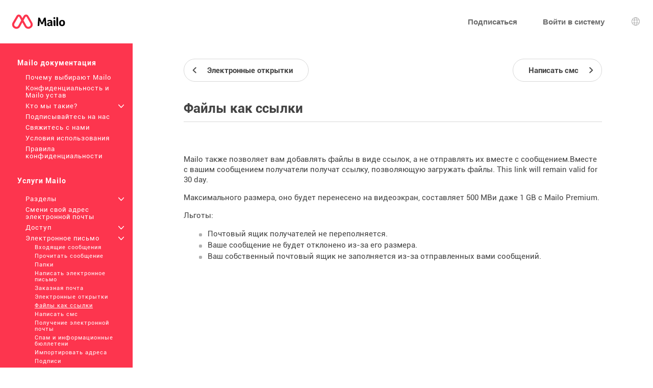

--- FILE ---
content_type: image/svg+xml
request_url: https://collectivites.mailo.com/mailo/icons/icons.svg
body_size: 201445
content:
<svg xmlns="http://www.w3.org/2000/svg" viewBox="0 0 20 20" x="0" y="0" height="20" width="20">
<style>
svg > g:target {
  display: block;
}
svg > g {
  display: none;
}
[dir="rtl"] .ea_rtl_flip {
	transform: scaleX(-1);
	transform-origin: center;
}
[dir="rtl"] .ea_ltr {
	display: none;
}
[dir="ltr"] .ea_rtl {
	display: none;
}
</style>
<g id="icon_adbook">
<path d="M18.06,20H1.94c-.59,0-1.18-.47-1.18-1.18v-.59c0-3.53,1.76-6.82,4.47-8.59,.24-.12,.47-.24,.71-.24s.59,.12,.82,.35c1.88,1.76,4.82,1.76,6.59,0,.35-.35,.94-.47,1.41-.12,2.71,1.76,4.47,5.06,4.47,8.59v.59c-.12,.71-.59,1.18-1.18,1.18ZM5.82,10.59c-2.47,1.65-3.88,4.47-3.88,7.65v.47H17.94v-.59c0-3.18-1.53-6-3.88-7.65-1.06,1.29-2.47,1.88-4,1.88s-3.06-.59-4.24-1.76Zm0,0h0Z"/>
<path d="M9.94,9.41c-2.59,0-4.71-2.12-4.71-4.71S7.35,0,9.94,0s4.71,2.12,4.71,4.71-2.12,4.71-4.71,4.71Zm0-8.24c-2,0-3.53,1.53-3.53,3.53s1.53,3.53,3.53,3.53,3.53-1.53,3.53-3.53c0-1.88-1.53-3.53-3.53-3.53Z"/>
</g>
<g id="icon_adbook_add">
<path d="M 16.155654,20.003472 H 1.2138419 c -0.57468675,0 -1.0344357,-0.470484 -1.14937295,-1.176208 0,-0.235243 0,-0.470486 0,-0.588105 0,-3.528623 1.60912095,-6.822005 4.13773795,-8.5863156 0.229874,-0.1176208 0.459748,-0.2352416 0.689623,-0.2352416 v 0 c 0.229874,0 0.574685,0.1176207 0.80456,0.3528624 1.724056,1.7643118 4.4825361,1.7643118 6.0916561,0 0.344811,-0.3528624 0.919496,-0.4704831 1.379244,-0.1176208 2.528618,1.7643106 4.137738,5.0576926 4.137738,8.5863156 0,0.235239 0,0.352862 0,0.588105 0,0.588104 -0.574687,1.176208 -1.149374,1.176208 z M 4.7768929,10.593809 c -2.183806,1.646693 -3.677988,4.469589 -3.677988,7.64535 0,0.117628 0,0.352862 0,0.588105 H 16.040718 c 0,-0.235243 0,-0.352866 0,-0.588105 0,-3.175761 -1.379246,-5.998657 -3.677986,-7.64535 C 11.328298,11.652398 9.9490513,12.35812 8.569813,12.35812 7.3055089,12.240502 5.9262639,11.652398 4.7768929,10.593809 Z m 0,0 z"/>
<path d="m 8.569813,9.4176018 c -2.5286121,0 -4.5974801,-2.1171735 -4.5974801,-4.7048298 0,-2.5876564 2.068868,-4.7048298 4.5974801,-4.7048298 2.528611,0 4.597477,2.1171734 4.597477,4.7048298 0,2.5876563 -1.953931,4.7048298 -4.597477,4.7048298 z m 0,-8.2334523 c -1.9539271,0 -3.4481091,1.5290698 -3.4481091,3.5286225 0,1.9995525 1.494182,3.5286224 3.4481091,3.5286224 1.953924,0 3.448107,-1.5290699 3.448107,-3.5286224 C 12.132873,2.7132193 10.523737,1.1841495 8.569813,1.1841495 Z"/>
<path d="M 19.373896,6.4770831 H 17.305028 V 4.4775305 c 0,-0.3528622 -0.229874,-0.5881037 -0.574687,-0.5881037 -0.344809,0 -0.574687,0.2352415 -0.574687,0.5881037 v 2.1171733 h -2.068866 c -0.344811,0 -0.574683,0.2352414 -0.574683,0.5881039 0,0.3528621 0.229872,0.5881036 0.574683,0.5881036 h 2.068866 v 2.1171736 c 0,0.3528621 0.229878,0.5881031 0.574687,0.5881031 0.344813,0 0.574687,-0.235241 0.574687,-0.5881031 V 7.6532906 h 2.068868 c 0.344811,0 0.574686,-0.2352415 0.574686,-0.5881039 0,-0.3528622 -0.229875,-0.5881036 -0.574686,-0.5881036 z"/>
</g>
<g id="icon_adbook_favorite">
<g class="ea_rtl_flip">
<path d="M16.05,19.75H1.15c-.57,0-1.03-.46-1.15-1.15v-.57c0-3.44,1.61-6.65,4.13-8.37,.23-.11,.46-.23,.69-.23s.57,.11,.69,.34c1.72,1.72,4.47,1.72,6.08,0,.34-.34,.92-.46,1.38-.11,2.52,1.72,4.13,4.93,4.13,8.37v.57c.11,.57-.46,1.15-1.03,1.15ZM4.7,10.57c-2.18,1.61-3.67,4.36-3.67,7.45v.46H15.94v-.57c0-3.1-1.38-5.85-3.67-7.45-1.03,1.03-2.41,1.72-3.78,1.72-1.26,0-2.64-.57-3.78-1.61Z"/>
<path d="M8.49,9.43c-2.52,0-4.59-2.06-4.59-4.59S5.96,.25,8.49,.25s4.59,2.06,4.59,4.59-1.95,4.59-4.59,4.59Zm0-8.03c-1.95,0-3.44,1.49-3.44,3.44s1.49,3.44,3.44,3.44,3.44-1.49,3.44-3.44c.11-1.95-1.49-3.44-3.44-3.44Z"/>
<path d="M18.35,10.23c-.11,0-.23,0-.23-.11l-1.38-.69-1.38,.69c-.23,.11-.46,.11-.57,0-.23-.11-.34-.34-.34-.46l.23-1.61-1.15-1.15c-.11-.11-.23-.34-.11-.57,.11-.23,.23-.34,.46-.34l1.61-.23,.69-1.38c.23-.34,.8-.34,1.03,0l.69,1.38,1.61,.23c.23,0,.34,.23,.46,.34,.11,.23,0,.46-.11,.57l-1.15,1.15,.23,1.61c0,.23,0,.46-.23,.57-.11,0-.23,0-.34,0Zm-1.61-1.95c.11,0,.23,0,.23,.11l.57,.34-.11-.69c0-.23,0-.34,.11-.57l.57-.46-.69-.11c-.23,0-.34-.11-.46-.34l-.23-.69-.34,.57c-.11,.11-.23,.34-.46,.34l-.69,.11,.46,.46c.11,.11,.23,.34,.23,.57l-.11,.69,.57-.34h.34Z"/>
</g>
</g>
<g id="icon_application_adbook">
<path d="M18.06,20H1.94c-.59,0-1.18-.47-1.18-1.18v-.59c0-3.53,1.76-6.82,4.47-8.59,.24-.12,.47-.24,.71-.24s.59,.12,.82,.35c1.88,1.76,4.82,1.76,6.59,0,.35-.35,.94-.47,1.41-.12,2.71,1.76,4.47,5.06,4.47,8.59v.59c-.12,.71-.59,1.18-1.18,1.18ZM5.82,10.59c-2.47,1.65-3.88,4.47-3.88,7.65v.47H17.94v-.59c0-3.18-1.53-6-3.88-7.65-1.06,1.29-2.47,1.88-4,1.88s-3.06-.59-4.24-1.76Zm0,0h0Z"/>
<path d="M9.94,9.41c-2.59,0-4.71-2.12-4.71-4.71S7.35,0,9.94,0s4.71,2.12,4.71,4.71-2.12,4.71-4.71,4.71Zm0-8.24c-2,0-3.53,1.53-3.53,3.53s1.53,3.53,3.53,3.53,3.53-1.53,3.53-3.53c0-1.88-1.53-3.53-3.53-3.53Z"/>
</g>
<g id="icon_application_albums">
<path d="m17.33,2.33H2.67c-1.47,0-2.67,1.2-2.67,2.67v10c0,1.47,1.2,2.67,2.67,2.67h14.67c1.47,0,2.67-1.2,2.67-2.67V5c0-1.6-1.2-2.67-2.67-2.67ZM2.67,3.67h14.67c.8,0,1.33.53,1.33,1.33v7.33l-3.6-2.93c-.27-.27-.53-.27-.8,0l-4.27,3.33-3.33-3.87c-.13-.27-.53-.27-.8-.13l-4.53,2.93v-6.67c0-.8.67-1.33,1.33-1.33Zm-1.33,11.2v-1.6l4.8-3.07,5.2,6.13H2.67c-.67-.13-1.33-.67-1.33-1.47Zm16,1.33h-4.27l-2.13-2.4,3.73-3.07,4,3.33v.93c0,.67-.67,1.2-1.33,1.2Z"/>
<path d="m10.27,9.93c1.33,0,2.4-1.07,2.4-2.4s-1.07-2.4-2.4-2.4-2.4,1.07-2.4,2.4,1.07,2.4,2.4,2.4Zm0-3.47c.53,0,1.07.53,1.07,1.07s-.4,1.07-1.07,1.07-1.07-.53-1.07-1.07.53-1.07,1.07-1.07Z"/>
</g>
<g id="icon_application_bookmarks">
<g>
<path d="M17.055,19.989c-0.118,0 -0.235,0 -0.353,-0.118l-6.702,-5.408l-6.702,5.408c-0.235,0.118 -0.471,0.118 -0.588,0.118c-0.235,-0.118 -0.353,-0.353 -0.353,-0.588l0,-17.049c0,-1.294 1.058,-2.352 2.352,-2.352l10.582,-0c1.294,-0 2.352,1.058 2.352,2.352l-0,17.049c-0,0.235 -0.118,0.47 -0.353,0.588l-0.235,0Zm-7.055,-6.82c0.118,0 0.235,0 0.353,0.118l6.114,4.938l0,-15.873c0,-0.706 -0.47,-1.176 -1.176,-1.176l-10.582,-0c-0.706,-0 -1.176,0.47 -1.176,1.176l-0,15.873l6.114,-4.938c0.118,-0.118 0.235,-0.118 0.353,-0.118Z"/>
</g>
</g>
<g id="icon_application_calendar">
<g>
<path d="M 17.636 2.121 L 15.754 2.121 L 15.754 0.474 L 14.577 0.474 L 14.577 2.121 L 5.639 2.121 L 5.639 0.474 L 4.462 0.474 L 4.462 2.121 L 2.346 2.121 C 1.053 2.121 -0.006 3.178 -0.006 4.473 L -0.006 17.175 C -0.006 18.468 1.053 19.527 2.346 19.527 L 17.636 19.527 C 18.929 19.527 19.988 18.468 19.988 17.175 L 19.988 4.473 C 19.988 3.178 18.929 2.121 17.636 2.121 Z M 2.346 3.296 L 4.462 3.296 L 4.462 4.59 L 5.639 4.59 L 5.639 3.296 L 14.577 3.296 L 14.577 4.59 L 15.754 4.59 L 15.754 3.296 L 17.636 3.296 C 18.341 3.296 18.811 3.767 18.811 4.473 L 18.811 6.355 L 1.169 6.355 L 1.169 4.473 C 1.169 3.767 1.758 3.296 2.346 3.296 Z M 17.636 18.233 L 2.346 18.233 C 1.641 18.233 1.169 17.762 1.169 17.057 L 1.169 7.53 L 18.811 7.53 L 18.811 17.057 C 18.811 17.762 18.341 18.233 17.636 18.233 Z"/>
</g>
</g>
<g id="icon_application_chat">
<g>
<path d="M 17.506 0.811 L 2.606 0.811 C 1.187 0.811 0.005 1.993 0.005 3.413 L 0.005 13.583 C 0.005 15.002 1.187 16.184 2.606 16.184 L 11.83 16.184 L 14.905 19.141 C 15.023 19.259 15.437 19.689 15.919 19.453 C 16.358 19.241 16.323 18.786 16.323 18.549 L 16.323 16.184 L 17.388 16.184 C 18.806 16.184 19.99 15.002 19.99 13.583 L 19.99 3.413 C 20.109 1.993 18.924 0.811 17.506 0.811 Z M 18.924 13.583 C 18.924 14.41 18.333 15.002 17.506 15.002 L 16.088 15.002 C 15.614 15.002 15.26 15.356 15.26 15.829 L 15.26 17.722 L 12.658 15.238 C 12.539 15.12 12.303 15.002 12.067 15.002 L 2.606 15.002 C 1.778 15.002 1.187 14.41 1.187 13.583 L 1.187 3.413 C 1.187 2.585 1.778 1.993 2.606 1.993 L 17.506 1.993 C 18.333 1.993 18.924 2.585 18.924 3.413 L 18.924 13.583 Z M 15.26 6.251 C 13.958 6.251 12.894 7.316 12.894 8.616 C 12.894 9.917 13.958 10.981 15.26 10.981 C 16.56 10.981 17.624 9.917 17.624 8.616 C 17.506 7.196 16.442 6.251 15.26 6.251 Z M 4.853 6.251 C 3.551 6.251 2.488 7.316 2.488 8.616 C 2.488 9.917 3.551 10.981 4.853 10.981 C 6.153 10.981 7.218 9.917 7.218 8.616 C 7.218 7.196 6.153 6.251 4.853 6.251 Z M 10.057 6.251 C 8.755 6.251 7.691 7.316 7.691 8.616 C 7.691 9.917 8.755 10.981 10.057 10.981 C 11.357 10.981 12.421 9.917 12.421 8.616 C 12.421 7.196 11.357 6.251 10.057 6.251 Z M 15.26 9.681 C 14.669 9.681 14.077 9.207 14.077 8.498 C 14.077 7.788 14.55 7.316 15.26 7.316 C 15.969 7.316 16.442 7.788 16.442 8.498 C 16.442 9.207 15.851 9.681 15.26 9.681 Z M 4.853 9.681 C 4.261 9.681 3.67 9.207 3.67 8.498 C 3.67 7.788 4.142 7.316 4.853 7.316 C 5.445 7.316 6.036 7.788 6.036 8.498 C 6.036 9.207 5.445 9.681 4.853 9.681 Z M 10.057 9.681 C 9.464 9.681 8.873 9.207 8.873 8.498 C 8.873 7.788 9.346 7.316 10.057 7.316 C 10.766 7.316 11.239 7.788 11.239 8.498 C 11.239 9.207 10.648 9.681 10.057 9.681 Z"/>
</g>
</g>
<g id="icon_application_docs">
<g transform="matrix(1.18343,0,0,1.18343,-1.89349,-1.06509)">
<path d="M15.8,9.2L15.3,9.2C15.4,8.9 15.4,8.6 15.4,8.3C15.4,6.1 13.6,4.3 11.4,4.3C9.7,4.3 8.3,5.3 7.7,6.8C7.4,6.7 7.2,6.6 6.9,6.6C5.5,6.6 4.3,7.7 4.2,9.2C2.8,9.2 1.6,10.4 1.6,11.8C1.6,13.2 2.8,14.4 4.2,14.4L15.9,14.4C17.3,14.4 18.5,13.2 18.5,11.8C18.5,10.4 17.3,9.2 15.8,9.2ZM15.8,13.4L4.2,13.4C3.3,13.4 2.6,12.7 2.6,11.8C2.6,10.9 3.3,10.2 4.2,10.2L4.8,10.2C4.9,10.2 5.1,10.1 5.2,10C5.3,9.9 5.3,9.7 5.3,9.6L5.3,9.3C5.3,8.4 6.1,7.6 7,7.6C7.3,7.6 7.6,7.7 7.8,7.8C7.9,7.9 8.1,7.9 8.2,7.8C8.3,7.7 8.4,7.6 8.5,7.5C8.8,6.1 10,5.2 11.4,5.2C13.1,5.2 14.4,6.6 14.4,8.2C14.4,8.6 14.3,9 14.1,9.4C14,9.6 14,9.7 14.1,9.9C14.2,10 14.4,10.1 14.5,10.1L15.7,10.1C16.6,10.1 17.3,10.8 17.3,11.7C17.3,12.6 16.7,13.4 15.8,13.4Z" style="fill-rule:nonzero;"/>
</g>
</g>
<g id="icon_application_gallery_help">
<path d="m17.33,2.33H2.67c-1.47,0-2.67,1.2-2.67,2.67v10c0,1.47,1.2,2.67,2.67,2.67h14.67c1.47,0,2.67-1.2,2.67-2.67V5c0-1.6-1.2-2.67-2.67-2.67ZM2.67,3.67h14.67c.8,0,1.33.53,1.33,1.33v7.33l-3.6-2.93c-.27-.27-.53-.27-.8,0l-4.27,3.33-3.33-3.87c-.13-.27-.53-.27-.8-.13l-4.53,2.93v-6.67c0-.8.67-1.33,1.33-1.33Zm-1.33,11.2v-1.6l4.8-3.07,5.2,6.13H2.67c-.67-.13-1.33-.67-1.33-1.47Zm16,1.33h-4.27l-2.13-2.4,3.73-3.07,4,3.33v.93c0,.67-.67,1.2-1.33,1.2Z"/>
<path d="m10.27,9.93c1.33,0,2.4-1.07,2.4-2.4s-1.07-2.4-2.4-2.4-2.4,1.07-2.4,2.4,1.07,2.4,2.4,2.4Zm0-3.47c.53,0,1.07.53,1.07,1.07s-.4,1.07-1.07,1.07-1.07-.53-1.07-1.07.53-1.07,1.07-1.07Z"/>
</g>
<g id="icon_application_keys">
<g transform="matrix(1.1599,0,0,1.1599,-1.69014,-1.63298)">
<path d="M18.161,1.459L18.154,1.459C18.11,1.458 18.059,1.47 18,1.5L15.4,1.5C15.3,1.5 15.1,1.6 15,1.7L8.4,8.3C7.4,8 6.3,7.9 5.3,8.2C3.3,8.8 1.8,10.5 1.5,12.6C1.3,14.2 1.8,15.8 3,17C4,18 5.3,18.6 6.8,18.6L7.4,18.6C9.4,18.4 11.2,16.9 11.9,15C12.2,14 12.2,13 11.9,11.9L12.7,11.1L14.4,11.1C14.7,11.1 14.9,10.9 14.9,10.6L14.9,8.8L15.5,8.3L16.5,8.3C16.8,8.3 17,8.1 17,7.8L17,6.2L18.2,6.2C18.3,6.2 18.5,6.1 18.6,6.1C18.7,6 18.7,5.9 18.7,5.7L18.5,2C18.5,1.956 18.481,1.893 18.459,1.828L18.441,1.772C18.419,1.707 18.4,1.644 18.4,1.6C18.331,1.531 18.262,1.462 18.161,1.459ZM16.4,5.2C16.3,5.2 16.1,5.3 16,5.3C15.9,5.4 15.9,5.5 15.9,5.7L15.9,7.2L15.3,7.2C15.1,7.2 15,7.3 14.8,7.4L14,8.1C13.9,8.1 13.9,8.3 13.8,8.4L13.8,10L12.5,10C12.3,10 12.2,10.1 12,10.2L10.9,11.3C10.8,11.4 10.7,11.6 10.8,11.8C11.1,12.7 11.1,13.6 10.9,14.5C10.4,16.1 8.9,17.3 7.3,17.5C6,17.6 4.7,17.2 3.8,16.2C2.9,15.3 2.5,14 2.6,12.7C2.7,11.1 4,9.6 5.6,9.2C6,9.1 6.4,9 6.7,9C7.2,9 7.8,9.1 8.3,9.3C8.5,9.4 8.7,9.3 8.8,9.2L15.5,2.5L17.5,2.5L17.5,5.2L16.4,5.2ZM6.2,11.8C5.1,11.8 4.3,12.7 4.3,13.7C4.3,14.8 5.2,15.6 6.2,15.6C7.3,15.6 8.1,14.7 8.1,13.7C8.1,12.6 7.2,11.8 6.2,11.8ZM6.2,14.6C5.7,14.6 5.3,14.2 5.3,13.7C5.3,13.2 5.7,12.8 6.2,12.8C6.7,12.8 7.1,13.2 7.1,13.7C7.1,14.2 6.7,14.6 6.2,14.6Z" style="fill-rule:nonzero;"/>
</g>
</g>
<g id="icon_application_mail">
<path d="M 16.557776,3.4511256 H 3.4422242 c -1.1097774,0 -2.0177772,0.9067673 -2.0177772,2.0150383 v 9.0676721 c 0,1.108271 0.9079998,2.015038 2.0177772,2.015038 H 16.557776 c 1.109777,0 2.017777,-0.906767 2.017777,-2.015038 V 5.4661639 c 0,-1.108271 -0.908,-2.0150383 -2.017777,-2.0150383 z m 0,1.0075192 c 0.100889,0 0.201778,0 0.302666,0.1007519 L 10,11.410527 3.1395576,4.5593967 c 0.1008889,0 0.2017778,-0.1007519 0.3026666,-0.1007519 z m 1.008888,10.0751912 c 0,0.604512 -0.403555,1.007519 -1.008888,1.007519 H 3.4422242 c -0.6053331,0 -1.0088886,-0.403007 -1.0088886,-1.007519 V 5.4661639 c 0,-0.1007519 0,-0.1007519 0,-0.2015038 l 7.163109,7.1533859 C 9.6973334,12.518798 9.7982223,12.518798 10,12.518798 c 0.201778,0 0.302667,0 0.403555,-0.100752 l 7.163109,-7.1533859 c 0,0.1007519 0,0.1007519 0,0.2015038 z"/>
</g>
<g id="icon_application_mailing">
<path d="m13.6,17.95H2.42c-1.33,0-2.42-1.08-2.42-2.42v-7.11c0-1.19.87-2.18,2-2.38.19-1,1-1.78,2.01-1.93.18-1.16,1.18-2.05,2.39-2.05h11.18c1.33,0,2.42,1.08,2.42,2.42v7.11c0,1.21-.89,2.21-2.05,2.39-.15,1.03-.96,1.84-1.98,2.02-.22,1.11-1.2,1.96-2.37,1.96ZM1.96,7.37c-.4.18-.69.58-.69,1.05v7.11c0,.63.51,1.14,1.14,1.14h11.18c.45,0,.84-.26,1.03-.65H4.38c-1.33,0-2.42-1.08-2.42-2.42v-6.24Zm2.03-1.95c-.44.16-.75.58-.75,1.07v7.11c0,.63.51,1.14,1.14,1.14h11.18c.49,0,.91-.31,1.07-.75H6.4c-1.33,0-2.42-1.08-2.42-2.42v-6.16Zm1.27,1v5.16c0,.63.51,1.14,1.14,1.14h11.18c.63,0,1.14-.51,1.14-1.14v-5.16l-5.15,3.78c-.95.69-2.22.69-3.16,0l-5.15-3.78Zm0-1.58l5.91,4.33c.49.36,1.15.36,1.65,0l5.91-4.33v-.37c0-.63-.51-1.14-1.14-1.14H6.4c-.63,0-1.14.51-1.14,1.14v.37Z"/>
</g>
<g id="icon_application_notes">
<path d="m19.22,8.9l.12-.23c.58-.81.46-1.97-.46-2.55l-.69-.69c-.35-.35-.93-.46-1.39-.35-.46.12-.93.35-1.16.69l-6.95,9.61c0,.12-.12.12-.12.23l-.35,3.47c0,.23.12.46.23.58.12.12.23.12.35.12h.23l3.24-1.39c.12,0,.12-.12.23-.12l6.14-8.45c.35.23.35.69.12.93l-2.2,3.01c-.23.23-.12.58.12.81.12.12.23.12.35.12.23,0,.35-.12.46-.23l2.2-3.01c.58-.81.35-1.97-.46-2.55Zm-9.72,7.41c.35,0,.69.12,1.04.35.35.23.58.58.58.93l-1.85.81.23-2.08Zm-2.66.69H2.32c-.69,0-1.16-.46-1.16-1.16V4.27c0-.69.58-1.16,1.16-1.16h8.91c.69,0,1.16.46,1.16,1.16v2.66c0,.35.23.58.58.58s.58-.23.58-.58v-2.66c0-1.16-.93-2.2-2.08-2.32V.8c0-.35-.23-.58-.58-.58s-.46.23-.46.58v1.16h-1.62V.8c0-.35-.23-.58-.58-.58s-.58.23-.58.58v1.16h-1.62V.8c0-.35-.23-.58-.58-.58s-.58.23-.58.58v1.16h-1.62V.8c0-.35-.23-.58-.58-.58s-.58.23-.58.58v1.16c-1.16.12-2.08,1.16-2.08,2.32v11.58c0,1.27,1.04,2.32,2.32,2.32h4.51c.35,0,.58-.23.58-.58s-.23-.58-.58-.58Zm9.61-10.42c.12-.12.23-.23.46-.23s.35,0,.46.12l.81.58c.35.23.35.69.12.93l-.46.69-5.79,7.99c-.23-.35-.46-.69-.81-.93s-.69-.35-1.16-.46l6.37-8.68ZM3.24,13.53c.32,0,.58.26.58.58s-.26.58-.58.58-.58-.26-.58-.58.26-.58.58-.58Zm3.94,0h-1.85c-.35,0-.58.23-.58.58s.35.58.58.58h1.74c.35,0,.58-.23.58-.58s-.23-.58-.46-.58Zm-3.94-2.66c.32,0,.58.26.58.58s-.26.58-.58.58-.58-.26-.58-.58.26-.58.58-.58Zm2.08,0c-.35,0-.58.23-.58.58s.23.58.58.58h3.47c.35,0,.58-.23.58-.58s-.23-.58-.58-.58h-3.47Zm-2.08-2.78c.32,0,.58.26.58.58s-.26.58-.58.58-.58-.26-.58-.58.26-.58.58-.58Zm7.87.58c0-.35-.23-.58-.58-.58h-5.21c-.35,0-.58.23-.58.58s.35.58.58.58h5.09c.35,0,.69-.23.69-.58Zm-7.87-3.24c.32,0,.58.26.58.58s-.26.58-.58.58-.58-.26-.58-.58.26-.58.58-.58Zm7.29,0h-5.21c-.23,0-.58.23-.58.58s.35.58.58.58h5.09c.35,0,.69-.23.69-.58s-.35-.58-.58-.58Z"/>
</g>
<g id="icon_application_postits">
<path d="M17.1,0.1H2.9C1.3,0.1,0,1.5,0,3.3v13.4c0,1.8,1.3,3.2,2.9,3.2h11.3l5.8-5.8V3.2C20,1.5,18.7,0.1,17.1,0.1z
	 M14.2,18.3v-4.1h4L14.2,18.3z M18.8,13h-4.7c-0.5,0-1.1,0.4-1.1,1.2v4.6H2.9c-1,0-1.8-0.9-1.8-2V3.3c0-1.2,0.8-2.1,1.8-2.1h14.1v0
	c1,0,1.8,0.9,1.8,2V13z"/>
</g>
<g id="icon_application_reminders">
<path d="M18.118,15.294l-1.53,-3.765l0,-4.941c0,-3.647 -2.941,-6.588 -6.588,-6.588c-3.647,-0 -6.588,2.941 -6.588,6.588l-0,5.059l-1.53,3.765c-0.117,0.353 -0.117,0.823 0.236,1.294c0.235,0.353 0.706,0.706 1.176,0.706l4,-0c0,1.412 1.177,2.588 2.706,2.588c1.529,-0 2.706,-1.176 2.706,-2.588l4,-0c0.47,-0 0.941,-0.236 1.176,-0.588c0.353,-0.589 0.353,-1.059 0.236,-1.53Zm-8.118,3.53c-0.824,-0 -1.529,-0.706 -1.529,-1.412l3.058,-0c0,0.706 -0.705,1.412 -1.529,1.412Zm6.941,-2.824c0,-0 -0.117,0.118 -0.235,0.118l-13.412,-0c-0.118,-0 -0.235,-0.118 -0.235,-0.118c-0,-0 -0.118,-0.118 -0,-0.235l1.529,-3.765c0.118,-0.118 0.118,-0.353 0.118,-0.588l-0,-4.824c-0,-2.941 2.353,-5.412 5.412,-5.412c3.058,0 5.411,2.353 5.411,5.412l0,4.941c0,0.236 0,0.353 0.118,0.589l1.529,3.764c-0.117,0 -0.235,0.118 -0.235,0.118Z" style="fill-rule:nonzero;"/>
</g>
<g id="icon_application_rss">
<path d="m3.35,19.98c-.82,0-1.65-.35-2.35-.94-1.3-1.3-1.3-3.41,0-4.71,1.3-1.3,3.41-1.3,4.71,0s1.3,3.41,0,4.71c-.71.59-1.53.94-2.35.94ZM2.91,0c5.44.16,9.05,2.22,12.33,5.74,2.83,3.06,4.5,7.19,4.73,11.19-.01,1.77-1.46,3.01-2.69,3.06h-.02c-1.83-.16-2.7-1.8-2.71-2.83-.12-2.83-1.2-5.78-3.08-7.9-2.35-2.47-5.56-3.85-8.85-3.85C1.09,5.3.03,4,.03,2.59.16,1.28.8.18,2.91,0Zm8.18,19.99c-1.3-.02-2.44-.79-2.67-2.58-.12-1.18-.71-2.97-1.54-3.91-1.06-1.18-3.29-1.69-5.26-2.06-2.76-1.3-1.4-4.59.34-4.45,3.23.09,6.92,1.65,8.53,3.5,1.53,1.77,2.63,4.45,2.74,6.81.02,1.61-.78,2.79-2.15,2.7Zm-7.74-5.54c-.59,0-1.06.24-1.53.59-.82.82-.82,2.24,0,3.06.82.82,2.24.82,3.06,0,.82-.82.82-2.24,0-3.06-.47-.35-1.06-.59-1.53-.59Zm12.38,2.83c.09.99.68,1.52,1.41,1.53,1.17-.08,1.74-.83,1.7-1.78-.42-4.05-1.84-7.65-4.43-10.59C11.48,3.15,7.21,1.18,2.86,1.06c-.94,0-1.65.71-1.65,1.54s.59,1.56,1.41,1.56c3.53-.12,7.09,1.46,9.56,4.17,2.01,2.77,3.39,6.14,3.55,8.96ZM2.02,7.96c-1.08-.05-1.58,2.2-.26,2.59,2.13.28,4.89.96,6.07,2.49.94,1.18,1.51,2.79,1.63,4.32.11,2.04,2.75,2.3,2.69.01-.12-2.12-.99-4.51-2.4-6.04-1.95-2.16-5.18-3.37-7.71-3.38Z"/>
</g>
<g id="icon_application_santa_tree">
<path d="m17.11,16.45l-3.79-6.5h1.78c.24,0,.36-.12.47-.24.12-.24.12-.35,0-.59L10.47.27c-.24-.35-.83-.35-1.07,0l-5.1,8.86c-.12.24-.12.35,0,.59.12.12.36.24.59.24h1.78l-3.79,6.5v.59c.12.24.36.24.47.24h5.93v2.13c0,.35.24.59.59.59s.59-.24.59-.59v-2.01h5.93c.24,0,.36-.12.47-.24.24-.24.24-.47.24-.71Zm-12.68-.24l3.79-6.5c.12-.24.12-.35,0-.59s-.24-.35-.47-.35h-1.9L10,1.68l4.15,7.09h-1.78c-.24,0-.36.12-.47.24-.12.24-.12.35,0,.59l3.79,6.5H4.43v.12Z"/>
</g>
<g id="icon_application_search_www">
<path d="M1.51,13H6.17c-.11-.95-.17-1.96-.17-3s.06-2.05,.17-3H1.51c-.33,.94-.51,1.95-.51,3s.18,2.06,.51,3h0Zm.42,1c1.19,2.4,3.42,4.19,6.09,4.78-.78-1.06-1.38-2.75-1.71-4.78H1.94Zm16.55-1c.33-.94,.51-1.95,.51-3s-.18-2.06-.51-3h-4.66c.11,.95,.17,1.96,.17,3s-.06,2.05-.17,3h4.66Zm-.42,1h-4.38c-.34,2.04-.94,3.72-1.71,4.78,2.68-.6,4.9-2.39,6.09-4.78h0Zm-10.88-1h5.63c.12-.94,.18-1.95,.18-3s-.07-2.06-.18-3H7.18c-.12,.94-.18,1.95-.18,3s.07,2.06,.18,3h0Zm.15,1c.52,2.97,1.58,5,2.67,5s2.14-2.03,2.67-5H7.33ZM1.94,6H6.31c.34-2.04,.94-3.72,1.71-4.78C5.35,1.81,3.13,3.6,1.94,6h0Zm16.13,0c-1.19-2.4-3.42-4.19-6.09-4.78,.78,1.06,1.38,2.75,1.71,4.78h4.38Zm-10.73,0h5.33c-.52-2.97-1.58-5-2.67-5s-2.14,2.03-2.67,5h0Zm2.67,14C4.48,20,0,15.52,0,10S4.48,0,10,0s10,4.48,10,10-4.48,10-10,10Z"/>
</g>
<g id="icon_application_timestamping">
<path d="m20,6.4v-2.93h-4.04l.2.72c.02.09.04.18.04.27,0,.56-.46,1.02-1.02,1.02s-1.02-.46-1.02-1.02c0-.09.01-.18.04-.27l.2-.72h-3.11l-.11.42c-.12.44-.53.75-.99.75s-.86-.31-.99-.75l-.11-.42h-2.91l-.11.42c-.12.44-.53.75-.99.75s-.86-.31-.99-.75l-.11-.42H0v2.93l.42.11c.44.12.75.53.75.99s-.31.86-.75.99l-.42.11v3.22l.72-.2c.09-.02.18-.04.27-.04.56,0,1.02.46,1.02,1.02s-.46,1.02-1.02,1.02c-.09,0-.18-.01-.27-.04l-.72-.2v3.13h3.73l.11-.42c.12-.44.53-.75.99-.75s.86.31.99.75l.11.42h3.11l-.2-.72c-.02-.09-.04-.18-.04-.27,0-.56.46-1.02,1.02-1.02s1.02.46,1.02,1.02c0,.09-.01.18-.04.27l-.2.72h3.22l.11-.42c.12-.44.53-.75.99-.75s.86.31.99.75l.11.42h3.95v-3.24l-.72.2c-.09.02-.18.04-.27.04-.56,0-1.02-.46-1.02-1.02s.46-1.02,1.02-1.02c.09,0,.18.01.27.04l.72.2v-3.11l-.42-.11c-.44-.12-.75-.53-.75-.99s.31-.86.75-.99l.42-.11Zm-6.98-1.8c.08,1.12,1.02,2.01,2.15,2.01s2.08-.9,2.15-2.01h1.54v.98c-.71.36-1.17,1.1-1.17,1.92s.46,1.55,1.17,1.92v.93c-1.12.08-2.01,1.02-2.01,2.15s.9,2.08,2.01,2.15v.74h-2c-.36-.71-1.1-1.17-1.92-1.17s-1.55.46-1.92,1.17h-1.04c-.08-1.12-1.02-2.01-2.15-2.01s-2.08.9-2.15,2.01h-.93c-.36-.71-1.1-1.17-1.92-1.17s-1.55.46-1.92,1.17c0,0-1.77,0-1.77,0v-.63c1.12-.08,2.01-1.02,2.01-2.15s-.9-2.08-2.01-2.15v-1.04c.71-.36,1.17-1.1,1.17-1.92s-.46-1.55-1.17-1.92c0,0,0-.98,0-.98h2c.36.71,1.1,1.17,1.92,1.17s1.55-.46,1.92-1.17c0,0,1.28,0,1.28,0,.36.71,1.1,1.17,1.92,1.17s1.55-.46,1.92-1.17h.93Zm-7.33,7.27h8.63v-1.14H5.68v1.14Zm8.63-3.64H5.68v1.14h8.63v-1.14Z"/>
</g>
<g id="icon_application_todos">
<path d="m10,0C4.47,0,0,4.47,0,10s4.47,10,10,10,10-4.47,10-10S15.53,0,10,0Zm0,18.82c-4.82,0-8.82-4-8.82-8.82S5.18,1.18,10,1.18s8.82,4,8.82,8.82-4,8.82-8.82,8.82Zm6.71-12.24l-1.88-1.88c-.24-.24-.59-.24-.82,0l-5.53,5.53-2.47-2.47c-.24-.24-.59-.24-.82,0l-1.88,1.88c-.24.24-.24.59,0,.82l4.82,4.82c.12.12.24.12.47.12s.35,0,.47-.12l7.88-7.88c0-.24,0-.59-.24-.82Zm-8.24,7.41l-4-4,1.06-1.06,2.59,2.59c.24.24.59.24.82,0l5.53-5.53,1.06,1.06-7.06,6.94Z"/>
</g>
<g id="icon_application_xpr_btu">
<path d="M15.5,0.6L15.5,0.6c-3.2-1.4-6.6-0.1-7.9,2.1l0,0l-6,10.9c-0.4,0.9,0,2,0.8,2.5l6.8,3.7c1,0.6,2.2,0.2,2.6-0.6
	l3.9-7c0.9-1.6,0-2.9-0.8-3.4l0,0h0c-1.2-0.6-2.7-1.3-3.7-2c-0.5-0.4-0.9-0.8-1-1.3c0-0.3,0-0.6,0.2-1v0c0.1-0.2,0.4-0.5,0.8-0.7
	c0.6-0.3,1.5-0.4,2.3,0C14.6,4.2,15,5.3,14.9,6c-0.2,0.5,0.1,1.2,0.8,1.6l2,1.1l0.2-0.4C19.2,6,18.6,2.1,15.5,0.6z M17.2,7.2
	l-1.1-0.6c-0.1-0.1-0.2-0.1-0.2-0.2c0,0,0-0.1,0-0.1v0c0.2-1-0.2-2.8-2-3.6c-1.1-0.5-2.3-0.4-3.2,0C10.1,3,9.7,3.4,9.5,3.8
	C8.8,5,9.1,6,9.9,6.9c1,1.1,2.9,1.9,4.5,2.7c0.5,0.3,1,1.1,0.4,2l-3.9,7c-0.2,0.4-0.7,0.5-1.2,0.2L3,15.1c-0.4-0.2-0.6-0.7-0.4-1.1
	c0,0,5.8-10.6,6-10.9v0c1-1.8,3.9-2.8,6.5-1.7C17.4,2.7,18,5.4,17.2,7.2z"/>
<path d="M10,16.8l3.3-5.8c0.1-0.2,0.1-0.6-0.2-0.7c-0.2-0.1-0.6-0.1-0.7,0.2l-3.4,5.8C8.9,16.5,9,16.9,9.2,17
	C9.5,17.1,9.8,17.1,10,16.8z"/>
<path d="M8,15.6l3.2-5.8c0.1-0.2,0.1-0.6-0.2-0.7s-0.6-0.1-0.7,0.2l-3.2,5.8c-0.1,0.2-0.1,0.6,0.2,0.7S7.8,15.9,8,15.6z
	"/>
</g>
<g id="icon_attachment">
<g class="ea_rtl_flip">
<path d="M13.18,5.29V15.53c0,1.76-1.41,3.29-3.18,3.29s-3.18-1.53-3.18-3.29V3.18c0-1.06,.94-2,2-2s2,.94,2,2V13.65c0,.47-.35,.82-.82,.82s-.82-.35-.82-.82V5.29h-1.18V13.65c0,1.18,.94,2,2,2s2-.94,2-2V3.18c0-1.76-1.41-3.18-3.18-3.18s-3.18,1.41-3.18,3.18V15.53c0,2.47,1.88,4.47,4.35,4.47s4.35-2,4.35-4.47V5.29h-1.18Z"/>
</g>
</g>
<g id="icon_attachment_add">
<g class="ea_rtl_flip">
<path d="M9.47,5.29V15.53c0,1.76-1.41,3.29-3.18,3.29s-3.18-1.53-3.18-3.29V3.18c0-1.06,.94-2,2-2s2,.94,2,2V13.65c0,.47-.35,.82-.82,.82s-.82-.35-.82-.82V5.29h-1.18V13.65c0,1.18,.94,2,2,2s2-.94,2-2V3.18c0-1.76-1.41-3.18-3.18-3.18-1.65,0-3.06,1.41-3.06,3.18V15.53c0,2.47,1.88,4.47,4.35,4.47s4.35-2,4.35-4.47V5.29h-1.29Z"/>
<path d="M17.35,6.71h-2.12v-2c0-.35-.24-.59-.59-.59s-.59,.24-.59,.59v2.12h-2.12c-.35,0-.59,.24-.59,.59s.24,.59,.59,.59h2.12v2c0,.35,.24,.59,.59,.59s.59-.24,.59-.59v-2.12h2.12c.35,0,.59-.24,.59-.59s-.24-.59-.59-.59Z"/>
</g>
</g>
<g id="icon_avatar_user">
<path d="M18.06,20H1.94c-.59,0-1.18-.47-1.18-1.18v-.59c0-3.53,1.76-6.82,4.47-8.59,.24-.12,.47-.24,.71-.24s.59,.12,.82,.35c1.88,1.76,4.82,1.76,6.59,0,.35-.35,.94-.47,1.41-.12,2.71,1.76,4.47,5.06,4.47,8.59v.59c-.12,.71-.59,1.18-1.18,1.18ZM5.82,10.59c-2.47,1.65-3.88,4.47-3.88,7.65v.47H17.94v-.59c0-3.18-1.53-6-3.88-7.65-1.06,1.29-2.47,1.88-4,1.88s-3.06-.59-4.24-1.76Zm0,0h0Z"/>
<path d="M9.94,9.41c-2.59,0-4.71-2.12-4.71-4.71S7.35,0,9.94,0s4.71,2.12,4.71,4.71-2.12,4.71-4.71,4.71Zm0-8.24c-2,0-3.53,1.53-3.53,3.53s1.53,3.53,3.53,3.53,3.53-1.53,3.53-3.53c0-1.88-1.53-3.53-3.53-3.53Z"/>
</g>
<g id="icon_back">
<g class="ea_rtl_flip">
<path d="M19.97,19.15c-.93-4.26-3.33-7.85-6.92-10.25-3.19-2.13-6.92-2.93-10.65-2.53L6.52,1.18c.27-.27,.13-.67-.13-.93-.27-.27-.8-.27-.93,0L.13,6.77C0,7.04,0,7.3,.13,7.57l5.32,6.52c.13,.13,.27,.27,.53,.27,.13,0,.27,0,.4-.13,.27-.27,.27-.67,.13-.93L1.86,7.7c3.59-.53,7.32,.27,10.38,2.26,3.33,2.13,5.59,5.59,6.39,9.45,0,.27,.4,.53,.67,.53h.13c.4-.13,.53-.53,.53-.8Z"/>
</g>
</g>
<g id="icon_buy">
<g>
<g>
<path d="M9.7,18.7c-1,0-1.8-0.8-1.8-1.8s0.8-1.8,1.8-1.8s1.8,0.8,1.8,1.8S10.7,18.7,9.7,18.7z M9.7,16
			c-0.5,0-0.9,0.4-0.9,0.9c0,0.5,0.4,0.9,0.9,0.9c0.5,0,0.9-0.4,0.9-0.9C10.5,16.4,10.1,16,9.7,16z"/>
</g>
<g>
<path d="M14.1,18.7c-1,0-1.8-0.8-1.8-1.8s0.8-1.8,1.8-1.8s1.8,0.8,1.8,1.8S15.1,18.7,14.1,18.7z M14.1,16
			c-0.5,0-0.9,0.4-0.9,0.9c0,0.5,0.4,0.9,0.9,0.9c0.5,0,0.9-0.4,0.9-0.9C15,16.4,14.6,16,14.1,16z"/>
</g>
<g>
<path d="M15,8.8H8.7c-0.3,0-0.6-0.3-0.6-0.6c0-0.3,0.3-0.6,0.6-0.6H15c0.3,0,0.6,0.3,0.6,0.6
			C15.7,8.5,15.4,8.8,15,8.8z"/>
</g>
<g>
<path d="M13.5,11.4h-3.3c-0.3,0-0.6-0.3-0.6-0.6s0.3-0.6,0.6-0.6h3.3c0.3,0,0.6,0.3,0.6,0.6S13.8,11.4,13.5,11.4z"/>
</g>
<path d="M19.8,5.2c-0.1-0.3-0.4-0.4-0.7-0.5c-0.1,0-0.2,0-0.3,0h-11v0C7.5,4.7,7.3,5,7.3,5.2c0,0.3,0.2,0.5,0.5,0.6v0
		l0.1,0c0,0,0,0,0,0H9c0,0,0,0,0,0l9.6-0.1L16,13.2c-0.1,0.1-0.2,0.2-0.3,0.2h-8c-0.1,0-0.2-0.1-0.3-0.2L4.6,5L3.9,3.1
		c-0.2-0.6-0.6-1-1.3-1.2c0,0,0,0-0.1,0L0.8,1.3C0.5,1.2,0.1,1.4,0,1.8c-0.1,0.3,0.1,0.7,0.4,0.8L2.2,3c0,0,0.1,0,0.1,0
		c0.2,0.1,0.3,0.2,0.4,0.4l3.5,10.1c0.2,0.6,0.8,1.1,1.4,1.1c0,0,0,0,0.1,0l8,0c0.6,0,1.2-0.4,1.4-1L19.9,6C20,5.7,20,5.4,19.8,5.2z
		"/>
</g>
</g>
<g id="icon_cal_selector">
<g>
<path d="M17.6,2.1h-1.9V0.5h-1.2v1.6H5.6V0.5H4.5v1.6H2.4C1.1,2.1,0,3.2,0,4.5v12.7
		c0,1.3,1.1,2.4,2.4,2.4h15.3c1.3,0,2.4-1.1,2.4-2.4V4.5C20,3.2,18.9,2.1,17.6,2.1z M2.4,3.3h2.1v1.3h1.2V3.3h8.9v1.3h1.2V3.3h1.9
		c0.7,0,1.2,0.5,1.2,1.2v1.9H1.2V4.5C1.2,3.8,1.8,3.3,2.4,3.3z M17.6,18.2H2.4c-0.7,0-1.2-0.5-1.2-1.2V7.5h17.6V17
		C18.8,17.8,18.4,18.2,17.6,18.2z"/>
<path d="M15.8,11.3h-4.4c-0.4,0-0.6,0.2-0.6,0.6v4.4c0,0.4,0.2,0.6,0.6,0.6h4.4
		c0.4,0,0.6-0.2,0.6-0.6v-4.4C16.4,11.5,16.1,11.3,15.8,11.3z M15.2,15.6H12v-3.2h3.2V15.6z"/>
</g>
</g>
<g id="icon_calendar">
<g>
<path d="M 17.636 2.121 L 15.754 2.121 L 15.754 0.474 L 14.577 0.474 L 14.577 2.121 L 5.639 2.121 L 5.639 0.474 L 4.462 0.474 L 4.462 2.121 L 2.346 2.121 C 1.053 2.121 -0.006 3.178 -0.006 4.473 L -0.006 17.175 C -0.006 18.468 1.053 19.527 2.346 19.527 L 17.636 19.527 C 18.929 19.527 19.988 18.468 19.988 17.175 L 19.988 4.473 C 19.988 3.178 18.929 2.121 17.636 2.121 Z M 2.346 3.296 L 4.462 3.296 L 4.462 4.59 L 5.639 4.59 L 5.639 3.296 L 14.577 3.296 L 14.577 4.59 L 15.754 4.59 L 15.754 3.296 L 17.636 3.296 C 18.341 3.296 18.811 3.767 18.811 4.473 L 18.811 6.355 L 1.169 6.355 L 1.169 4.473 C 1.169 3.767 1.758 3.296 2.346 3.296 Z M 17.636 18.233 L 2.346 18.233 C 1.641 18.233 1.169 17.762 1.169 17.057 L 1.169 7.53 L 18.811 7.53 L 18.811 17.057 C 18.811 17.762 18.341 18.233 17.636 18.233 Z"/>
</g>
</g>
<g id="icon_calendar_new">
<g transform="matrix(1.0003 0 0 1 1.8005e-6 0)">
<path d="m17.636 2.121h-1.882v-1.647h-1.177v1.647h-8.938v-1.647h-1.177v1.647h-2.116c-1.293 0-2.352 1.057-2.352 2.352v12.702c0 1.293 1.059 2.352 2.352 2.352h15.29c1.293 0 2.352-1.059 2.352-2.352v-12.702c0-1.295-1.059-2.352-2.352-2.352zm-15.29 1.175h2.116v1.294h1.177v-1.294h8.938v1.294h1.177v-1.294h1.882c0.705 0 1.175 0.471 1.175 1.177v1.882h-17.642v-1.882c0-0.706 0.589-1.177 1.177-1.177zm15.29 14.937h-15.29c-0.705 0-1.177-0.471-1.177-1.176v-9.527h17.642v9.527c0 0.705-0.47 1.176-1.175 1.176z"/>
</g>
<rect x="9.3485" y="9.411" width="1.1777" height="6" stroke-width="0"/>
<rect transform="rotate(90)" x="11.822" y="-12.938" width="1.1777" height="6" stroke-width="0"/>
</g>
<g id="icon_calendar_rsrc">
<path d="M17.26,14.23h0c-.52,0-1.01.15-1.44.42l-1.88-1.71c.52-.77.79-1.66.79-2.6,0-1-.33-1.98-.92-2.79l2.12-2.12c.4.23.86.35,1.34.35,1.51,0,2.73-1.23,2.73-2.73s-1.23-2.73-2.73-2.73-2.73,1.23-2.73,2.73c0,.47.12.93.35,1.34l-2.12,2.12c-1.24-.92-2.94-1.17-4.4-.64l-.49-.89c.51-.51.79-1.2.79-1.92,0-1.5-1.22-2.71-2.71-2.71s-2.71,1.22-2.71,2.71,1.22,2.71,2.73,2.71c.21,0,.41-.03.61-.08l.49.89c-1.16.9-1.84,2.28-1.84,3.75,0,.39.06.77.16,1.14l-.57.24c-.52-.63-1.29-1-2.1-1-1.49,0-2.71,1.22-2.71,2.71s1.21,2.71,2.71,2.71,2.71-1.21,2.71-2.71c0-.12,0-.23-.02-.34l.57-.24c.86,1.39,2.38,2.24,4,2.24,1.09,0,2.13-.37,2.97-1.06l1.89,1.71c-.19.37-.29.79-.29,1.21,0,1.5,1.22,2.73,2.73,2.73s2.73-1.22,2.73-2.73-1.22-2.73-2.73-2.73ZM16.01,3.05c0-.69.56-1.25,1.25-1.25.69,0,1.25.56,1.25,1.25s-.56,1.25-1.25,1.25-1.25-.56-1.25-1.25ZM6.7,10.34c0-1.8,1.47-3.27,3.27-3.27s3.27,1.47,3.27,3.27-1.47,3.27-3.27,3.27c-1.8,0-3.27-1.47-3.27-3.27h-.24s.24,0,.24,0ZM7.21,3.05c0,.69-.56,1.25-1.25,1.25-.69,0-1.25-.56-1.25-1.25,0-.69.56-1.25,1.25-1.25s1.25.56,1.25,1.25ZM18.51,16.96c0,.69-.56,1.25-1.25,1.25-.69,0-1.25-.56-1.25-1.25s.56-1.25,1.25-1.25,1.25.56,1.25,1.25ZM2.69,12.19c.69,0,1.25.56,1.25,1.25,0,.69-.56,1.25-1.25,1.25-.69,0-1.24-.56-1.24-1.25s.56-1.25,1.25-1.25Z"/>
</g>
<g id="icon_call">
<path d="M11.62,3.19H2c-1.14,0-2,.95-2,2V14.81c0,1.14,.95,2,2,2H11.62c1.05,0,2-.86,2-2V5.19c0-.57-.19-1.05-.57-1.43s-.86-.57-1.43-.57Zm.95,11.39c0,.63-.55,1.18-1.18,1.18H2.19c-.64,0-1.18-.54-1.18-1.18V5.43c0-.63,.55-1.18,1.18-1.18H11.38c.27,0,.64,.18,.82,.36,.27,.18,.36,.54,.36,.82V14.58Z"/>
<path d="M19.24,4.43c-.48-.29-1.05-.19-1.52,.1l-3.81,2.67v5.62l3.81,2.67c.29,.19,.57,.29,.86,.29,.19,0,.48-.1,.67-.19,.48-.29,.76-.67,.76-1.24V5.76c0-.57-.29-1.05-.76-1.33Zm-.23,9.56c0,.18-.17,.44-.33,.53-.25,.18-.5,.18-.66,0l-3.06-2.2V7.74l3.06-2.2c.17-.09,.41-.09,.66,0,.25,.09,.33,.26,.33,.53v7.93Z"/>
</g>
<g id="icon_call_camera">
<path d="M11.62,3.19H2c-1.14,0-2,.95-2,2V14.81c0,1.14,.95,2,2,2H11.62c1.05,0,2-.86,2-2V5.19c0-.57-.19-1.05-.57-1.43s-.86-.57-1.43-.57Zm.95,11.39c0,.63-.55,1.18-1.18,1.18H2.19c-.64,0-1.18-.54-1.18-1.18V5.43c0-.63,.55-1.18,1.18-1.18H11.38c.27,0,.64,.18,.82,.36,.27,.18,.36,.54,.36,.82V14.58Z"/>
<path d="M19.24,4.43c-.48-.29-1.05-.19-1.52,.1l-3.81,2.67v5.62l3.81,2.67c.29,.19,.57,.29,.86,.29,.19,0,.48-.1,.67-.19,.48-.29,.76-.67,.76-1.24V5.76c0-.57-.29-1.05-.76-1.33Zm-.23,9.56c0,.18-.17,.44-.33,.53-.25,.18-.5,.18-.66,0l-3.06-2.2V7.74l3.06-2.2c.17-.09,.41-.09,.66,0,.25,.09,.33,.26,.33,.53v7.93Z"/>
</g>
<g id="icon_call_camera_pause">
<path d="M18.52,15.62c-.3,0-.52-.09-.83-.3l-3.78-2.57V7.28l3.78-2.57c.52-.3,1.04-.39,1.48-.09,.52,.3,.83,.7,.83,1.35V14.23c0,.52-.3,.91-.74,1.22-.22,.09-.52,.17-.74,.17Zm-3.87-3.17l3.48,2.35c.22,.22,.52,.22,.74,0,.22-.09,.43-.39,.43-.52V5.93c0-.3-.09-.52-.43-.52-.3-.09-.52-.09-.74,0l-3.48,2.35c0-.09,0,4.7,0,4.7Z"/>
<rect x="9.52" y="-2.22" width="1" height="24.43" transform="translate(-4.14 10.01) rotate(-45)"/>
<path d="M5.35,4.1h6.22c.3,0,.65,.22,.83,.39,.3,.22,.43,.52,.43,.83v6.26l.74,.74V5.32c0-.61-.09-1-.52-1.43-.43-.3-.96-.52-1.48-.52H4.61l.74,.74Z"/>
<path d="M12.83,14.1v.61c0,.7-.65,1.22-1.26,1.22H2c-.74,0-1.26-.61-1.26-1.22V5.41c0-.7,.65-1.35,1.26-1.35h.83l-.74-.7h-.09c-1.17,0-2,.91-2,1.96V14.71c0,1.13,.96,1.96,2,1.96H11.57c1,0,1.87-.74,1.96-1.83l-.7-.74Z"/>
</g>
<g id="icon_call_camera_switch">
<g class="ea_rtl_flip">
<path d="M14.54,14.51c-1.19,1.19-2.73,1.9-4.51,1.9-3.2,0-5.81-2.49-6.16-5.69l2.02,1.66c.12,.12,.24,.12,.36,.12s.36-.12,.47-.24c.24-.24,.12-.59-.12-.83l-2.85-2.37c-.24-.12-.47-.12-.71,0L.2,11.42c-.24,.24-.24,.59-.12,.83,.24,.24,.59,.24,.83,.12l1.9-1.54c.36,3.79,3.44,6.76,7.35,6.76,2.02,0,3.91-.83,5.33-2.25,.24-.24,.24-.59,0-.83-.36-.24-.71-.24-.95,0Z"/>
<path d="M19.88,7.75c-.24-.24-.59-.24-.83-.12l-1.9,1.54c-.36-3.79-3.44-6.76-7.35-6.76-2.02,0-3.91,.83-5.33,2.25-.24,.24-.24,.59,0,.83,.24,.24,.59,.24,.83,0,1.19-1.19,2.73-1.9,4.51-1.9,3.2,0,5.81,2.49,6.16,5.69l-2.02-1.66c-.24-.24-.59-.12-.83,.12-.24,.24-.12,.59,.12,.83l2.85,2.37c.12,.12,.24,.12,.36,.12s.24,0,.36-.12l2.85-2.37c.36-.24,.47-.59,.24-.83Z"/>
</g>
</g>
<g id="icon_call_cancel">
<path d="m14.47,19.99c-1.91,0-3.96-1.08-6.08-3.2l-5.19-5.19C1.55,9.96.53,8.33.15,6.77c-.45-1.92.11-3.68,1.65-5.22l.89-.9c.21-.21.45-.37.72-.48.27-.11.56-.17.85-.17h0c.36,0,.71.09,1.03.26,1.55.81,3.07,3.47,3.08,3.5.28.44.39,1.03.26,1.61-.06.23-.16.43-.29.6s-.3.31-.48.42c-.27.23-.6.52-.91.84-.38.57-.33.99.22,1.55l4.05,4.07c.56.55.98.58,1.62.14.25-.25.54-.58.82-.92.11-.2.32-.41.58-.56.27-.15.55-.21.86-.21.42.01.83.14,1.19.36.84.51,2.79,1.79,3.45,3.04.22.42.31.9.24,1.37-.07.46-.29.9-.63,1.24l-.89.9c-1.19,1.19-2.53,1.8-3.97,1.8l-.02-.02ZM4.26.95c-.16,0-.32.03-.48.1-.15.06-.29.16-.41.28l-.9.9c-1.29,1.29-1.76,2.75-1.4,4.32.33,1.39,1.27,2.86,2.79,4.38l5.19,5.19c3.32,3.32,6.29,3.81,8.71,1.4l.9-.9c.19-.19.32-.44.36-.7.04-.27,0-.54-.13-.78h0c-.56-1.07-2.49-2.3-3.07-2.65-.25-.16-.51-.23-.76-.24-.14-.02-.25.03-.36.09s-.2.15-.27.26c-.34.43-.66.78-.99,1.11-1.09.76-1.99.69-2.89-.19l-4.05-4.07c-.88-.88-.97-1.8-.28-2.82.39-.41.74-.73,1.11-1.02.14-.09.21-.15.27-.22.05-.07.09-.15.12-.24.07-.31,0-.65-.17-.94-.17-.32-1.55-2.51-2.69-3.1-.18-.1-.38-.15-.58-.15h-.02Z"/>
</g>
<g id="icon_call_chat">
<g>
<path d="M 17.506 0.811 L 2.606 0.811 C 1.187 0.811 0.005 1.993 0.005 3.413 L 0.005 13.583 C 0.005 15.002 1.187 16.184 2.606 16.184 L 11.83 16.184 L 14.905 19.141 C 15.023 19.259 15.437 19.689 15.919 19.453 C 16.358 19.241 16.323 18.786 16.323 18.549 L 16.323 16.184 L 17.388 16.184 C 18.806 16.184 19.99 15.002 19.99 13.583 L 19.99 3.413 C 20.109 1.993 18.924 0.811 17.506 0.811 Z M 18.924 13.583 C 18.924 14.41 18.333 15.002 17.506 15.002 L 16.088 15.002 C 15.614 15.002 15.26 15.356 15.26 15.829 L 15.26 17.722 L 12.658 15.238 C 12.539 15.12 12.303 15.002 12.067 15.002 L 2.606 15.002 C 1.778 15.002 1.187 14.41 1.187 13.583 L 1.187 3.413 C 1.187 2.585 1.778 1.993 2.606 1.993 L 17.506 1.993 C 18.333 1.993 18.924 2.585 18.924 3.413 L 18.924 13.583 Z M 15.26 6.251 C 13.958 6.251 12.894 7.316 12.894 8.616 C 12.894 9.917 13.958 10.981 15.26 10.981 C 16.56 10.981 17.624 9.917 17.624 8.616 C 17.506 7.196 16.442 6.251 15.26 6.251 Z M 4.853 6.251 C 3.551 6.251 2.488 7.316 2.488 8.616 C 2.488 9.917 3.551 10.981 4.853 10.981 C 6.153 10.981 7.218 9.917 7.218 8.616 C 7.218 7.196 6.153 6.251 4.853 6.251 Z M 10.057 6.251 C 8.755 6.251 7.691 7.316 7.691 8.616 C 7.691 9.917 8.755 10.981 10.057 10.981 C 11.357 10.981 12.421 9.917 12.421 8.616 C 12.421 7.196 11.357 6.251 10.057 6.251 Z M 15.26 9.681 C 14.669 9.681 14.077 9.207 14.077 8.498 C 14.077 7.788 14.55 7.316 15.26 7.316 C 15.969 7.316 16.442 7.788 16.442 8.498 C 16.442 9.207 15.851 9.681 15.26 9.681 Z M 4.853 9.681 C 4.261 9.681 3.67 9.207 3.67 8.498 C 3.67 7.788 4.142 7.316 4.853 7.316 C 5.445 7.316 6.036 7.788 6.036 8.498 C 6.036 9.207 5.445 9.681 4.853 9.681 Z M 10.057 9.681 C 9.464 9.681 8.873 9.207 8.873 8.498 C 8.873 7.788 9.346 7.316 10.057 7.316 C 10.766 7.316 11.239 7.788 11.239 8.498 C 11.239 9.207 10.648 9.681 10.057 9.681 Z"/>
</g>
</g>
<g id="icon_call_done">
<path d="m19.69,7.05h-5.42V.99l2.2,2.15s.06.05.1.06.08.02.12.02.08,0,.12-.02c.04,0,.07-.04.1-.06.03-.03.05-.06.07-.1s.02-.07.02-.11,0-.08-.02-.11c-.02-.04-.04-.07-.07-.1L14.18.08s-.06-.05-.1-.06c-.07-.03-.16-.03-.23,0-.04.01-.07.03-.1.06l-2.71,2.65s-.05.06-.07.1c-.02.04-.02.07-.02.11s0,.08.02.11c.02.04.04.07.07.1s.06.05.1.06.08.02.12.02.08,0,.12-.02c.04,0,.07-.04.1-.06l2.2-2.15v6.63h6.02c.08,0,.16-.03.21-.09.06-.06.09-.13.09-.21s-.03-.15-.09-.21-.13-.09-.21-.09v.02Z"/><path d="m4.94,2.18c1.7,0,3.53.96,5.42,2.85l4.63,4.63c1.47,1.46,2.38,2.92,2.72,4.31.4,1.71-.1,3.28-1.47,4.66l-.79.8c-.19.19-.4.33-.64.43-.24.1-.5.15-.76.15h0c-.32,0-.63-.08-.92-.23-1.38-.72-2.74-3.1-2.75-3.12-.25-.39-.35-.92-.23-1.44.05-.21.14-.38.26-.54s.27-.28.43-.37c.24-.21.54-.46.81-.75.34-.51.29-.88-.2-1.38l-3.61-3.63c-.5-.49-.87-.52-1.45-.12-.22.22-.48.52-.73.82-.1.18-.29.37-.52.5-.24.13-.49.19-.77.19-.37,0-.74-.12-1.06-.32-.75-.45-2.49-1.6-3.08-2.71-.2-.37-.28-.8-.21-1.22.06-.41.26-.8.56-1.11l.79-.8c1.06-1.06,2.26-1.61,3.54-1.61l.02.02Zm9.11,16.99c.14,0,.29-.03.43-.09.13-.05.26-.14.37-.25l.8-.8c1.15-1.15,1.57-2.45,1.25-3.85-.29-1.24-1.13-2.55-2.49-3.91l-4.63-4.63c-2.96-2.96-5.61-3.4-7.77-1.25l-.8.8c-.17.17-.29.39-.32.62-.04.24,0,.48.12.7h0c.5.95,2.22,2.05,2.74,2.36.22.14.45.21.68.21.12.02.22-.03.32-.08s.18-.13.24-.23c.3-.38.59-.7.88-.99.97-.68,1.78-.62,2.58.17l3.61,3.63c.79.79.87,1.61.25,2.52-.35.37-.66.65-.99.91-.12.08-.19.13-.24.2-.04.06-.08.13-.11.21-.06.28,0,.58.15.84.15.29,1.38,2.24,2.4,2.77.16.09.34.13.52.13h.02Z"/>
</g>
<g id="icon_call_fullscreen">
<path d="M19.09,12.72c-.52,0-.91,.39-.91,.91v3.26l-5.7-5.74c-.35-.35-.91-.35-1.3,0-.35,.35-.35,.91,0,1.3l5.74,5.74h-3.26c-.52,0-.91,.39-.91,.91s.39,.91,.91,.91h5.43c.52,0,.91-.39,.91-.91v-5.48c0-.52-.39-.91-.91-.91Z"/>
<path d="M.91,7.24c.52,0,.91-.39,.91-.91V3.07l5.74,5.74c.17,.17,.39,.26,.65,.26,.22,0,.48-.09,.65-.26,.35-.35,.35-.91,0-1.3L3.09,1.8h3.26c.52,0,.91-.39,.91-.91S6.87-.02,6.35-.02H.91C.39-.02,0,.37,0,.89V6.33c0,.52,.39,.91,.91,.91Z"/>
<path d="M7.52,11.15L1.83,16.89v-3.26c0-.52-.39-.91-.91-.91s-.91,.39-.91,.91v5.43c0,.52,.39,.91,.91,.91H6.35c.52,0,.91-.39,.91-.91s-.39-.91-.91-.91H3.09l5.74-5.74c.35-.35,.35-.91,0-1.3-.35-.3-.91-.3-1.3,.04Z"/>
<path d="M11.83,9.07c.22,0,.48-.09,.65-.26l5.7-5.74v3.26c0,.52,.39,.91,.91,.91s.91-.39,.91-.91V.89c0-.52-.39-.91-.91-.91h-5.43c-.52,0-.91,.39-.91,.91s.39,.91,.91,.91h3.26l-5.74,5.7c-.35,.35-.35,.91,0,1.3,.17,.17,.39,.26,.65,.26Z"/>
</g>
<g id="icon_call_fullscreen_off">
<path d="M5.28,5.96H.63C.28,5.96-.02,5.65-.02,5.3s.3-.65,.65-.65H4.67V.65c0-.35,.3-.65,.65-.65s.65,.3,.65,.65V5.35c-.04,.35-.3,.61-.7,.61Z"/>
<path d="M19.33,5.96h-4.65c-.35,0-.65-.3-.65-.65V.65c0-.35,.3-.65,.65-.65s.65,.3,.65,.65V4.7h4.04c.35,0,.65,.3,.65,.65-.04,.35-.35,.61-.7,.61Z"/>
<path d="M5.28,20c-.35,0-.65-.3-.65-.65v-4.04H.63c-.35,0-.65-.3-.65-.65s.3-.65,.65-.65H5.33c.35,0,.65,.3,.65,.65v4.7c-.04,.35-.3,.65-.7,.65Z"/>
<path d="M14.67,20c-.35,0-.65-.3-.65-.65v-4.65c0-.35,.3-.65,.65-.65h4.7c.35,0,.65,.3,.65,.65s-.3,.65-.65,.65h-4.04v4.04c-.04,.3-.3,.61-.65,.61Z"/>
</g>
<g id="icon_call_hangup">
<path d="m5.53.02c1.91,0,3.96,1.08,6.08,3.2l5.19,5.19c1.65,1.64,2.67,3.27,3.05,4.83.45,1.92-.11,3.68-1.65,5.22l-.89.9c-.21.21-.45.37-.72.48-.27.11-.56.17-.85.17h0c-.36,0-.71-.09-1.03-.26-1.55-.81-3.07-3.47-3.08-3.5-.28-.44-.39-1.03-.26-1.61.06-.23.16-.43.29-.6s.3-.31.48-.42c.27-.23.6-.52.91-.84.38-.57.33-.99-.22-1.55l-4.05-4.07c-.56-.55-.98-.58-1.62-.14-.25.25-.54.58-.82.92-.11.2-.32.41-.58.56-.27.15-.55.21-.86.21-.42-.01-.83-.14-1.19-.36-.84-.51-2.79-1.79-3.45-3.04-.22-.42-.31-.9-.24-1.37.07-.46.29-.9.63-1.24l.89-.9c1.19-1.19,2.53-1.8,3.97-1.8l.02.02Zm10.21,19.04c.16,0,.32-.03.48-.1.15-.06.29-.16.41-.28l.9-.9c1.29-1.29,1.76-2.75,1.4-4.32-.33-1.39-1.27-2.86-2.79-4.38l-5.19-5.19C7.63.57,4.66.08,2.24,2.49l-.9.9c-.19.19-.32.44-.36.7-.04.27,0,.54.13.78h0c.56,1.07,2.49,2.3,3.07,2.65.25.16.51.23.76.24.14.02.25-.03.36-.09s.2-.15.27-.26c.34-.43.66-.78.99-1.11,1.09-.76,1.99-.69,2.89.19l4.05,4.07c.88.88.97,1.8.28,2.82-.39.41-.74.73-1.11,1.02-.14.09-.21.15-.27.22-.05.07-.09.15-.12.24-.07.31,0,.65.17.94.17.32,1.55,2.51,2.69,3.1.18.1.38.15.58.15h.02Z"/><path d="m19.76,4.37l-1.68-1.68,1.68-1.68c.18-.18.21-.55,0-.76s-.58-.18-.76,0l-1.68,1.68-1.68-1.68c-.21-.21-.59-.18-.76,0-.22.22-.22.54,0,.76l1.68,1.68-1.68,1.68c-.22.22-.22.54,0,.76s.54.22.76,0l1.68-1.68,1.68,1.68c.22.22.54.22.76,0,.18-.18.21-.55,0-.76Z"/>
</g>
<g id="icon_call_join">
<path d="m14.47,19.99c-1.91,0-3.96-1.08-6.08-3.2l-5.19-5.19C1.55,9.96.53,8.33.15,6.77c-.45-1.92.11-3.68,1.65-5.22l.89-.9c.21-.21.45-.37.72-.48.27-.11.56-.17.85-.17h0c.36,0,.71.09,1.03.26,1.55.81,3.07,3.47,3.08,3.5.28.44.39,1.03.26,1.61-.06.23-.16.43-.29.6s-.3.31-.48.42c-.27.23-.6.52-.91.84-.38.57-.33.99.22,1.55l4.05,4.07c.56.55.98.58,1.62.14.25-.25.54-.58.82-.92.11-.2.32-.41.58-.56.27-.15.55-.21.86-.21.42.01.83.14,1.19.36.84.51,2.79,1.79,3.45,3.04.22.42.31.9.24,1.37-.07.46-.29.9-.63,1.24l-.89.9c-1.19,1.19-2.53,1.8-3.97,1.8l-.02-.02ZM4.26.95c-.16,0-.32.03-.48.1-.15.06-.29.16-.41.28l-.9.9c-1.29,1.29-1.76,2.75-1.4,4.32.33,1.39,1.27,2.86,2.79,4.38l5.19,5.19c3.32,3.32,6.29,3.81,8.71,1.4l.9-.9c.19-.19.32-.44.36-.7.04-.27,0-.54-.13-.78h0c-.56-1.07-2.49-2.3-3.07-2.65-.25-.16-.51-.23-.76-.24-.14-.02-.25.03-.36.09s-.2.15-.27.26c-.34.43-.66.78-.99,1.11-1.09.76-1.99.69-2.89-.19l-4.05-4.07c-.88-.88-.97-1.8-.28-2.82.39-.41.74-.73,1.11-1.02.14-.09.21-.15.27-.22.05-.07.09-.15.12-.24.07-.31,0-.65-.17-.94-.17-.32-1.55-2.51-2.69-3.1-.18-.1-.38-.15-.58-.15h-.02Z"/>
</g>
<g id="icon_call_mute">
<path d="M10,13.87c-2.26,0-4.04-1.74-4.04-4V4c0-2.26,1.78-4,4.04-4s4.04,1.74,4.04,4v5.87c0,2.26-1.78,4-4.04,4ZM10,.83c-1.78,0-3.22,1.39-3.22,3.17v5.87c0,1.78,1.39,3.17,3.22,3.17s3.22-1.39,3.22-3.17V4c0-1.78-1.43-3.17-3.22-3.17Z"/>
<path d="M13,20H7c-.52,0-.96-.39-.96-.83,0-.48,.09-.83,.52-1.17,.26-.26,.65-.43,1.09-.43h1.13v-.65c-3.22-.57-5.65-3.57-5.65-7v-1.22c0-.65,.57-1.22,1.22-1.22s1.22,.57,1.22,1.22v1.3c0,2.35,1.87,4.39,4.17,4.57,1.17,.09,2.43-.35,3.26-1.22,.91-.83,1.43-1.96,1.43-3.17v-1.48c0-.65,.57-1.22,1.22-1.22s1.22,.57,1.22,1.22v1.48c0,3.26-2.43,6.17-5.65,6.7v.57h1.13c.43,0,.83,.17,1.13,.48,.26,.26,.48,.7,.48,1.04-.09,.65-.48,1.04-.96,1.04Zm-6.13-.83s.04,.04,.09,.04h6.04s.09-.04,.13-.26c0,0-.09-.26-.22-.39-.17-.17-.35-.22-.52-.22h-1.96v-2.09l.7-.13c2.83-.48,4.96-3.04,4.96-5.91v-1.52c0-.22-.17-.39-.39-.39s-.39,.17-.39,.39v1.48c0,1.48-.61,2.83-1.7,3.78-1,1-2.48,1.52-3.91,1.43-2.74-.22-4.96-2.61-4.96-5.39v-1.3c0-.22-.17-.39-.39-.39s-.39,.17-.39,.39v1.22c0,3.04,2.13,5.7,4.96,6.17l.7,.13v2.17h-1.96c-.22,0-.39,.09-.52,.22-.17,.13-.26,.22-.26,.57h0Z"/>
</g>
<g id="icon_call_new_window">
<path d="m13.8,10.1h-2.1v-2.1c0-.22-.21-.48-.48-.48s-.48.25-.48.48v2.1h-2.1c-.27,0-.48.26-.48.48,0,.28.2.48.48.48h2.1v2.1c0,.28.2.48.48.48s.48-.2.48-.48v-2.1h2.1c.28,0,.48-.2.48-.48,0-.22-.21-.48-.48-.48Z"/>
<g>
<path d="m17.8,1.07H4.57c-1.22,0-2.2.99-2.2,2.2v.23h-.16c-1.22,0-2.2.99-2.2,2.2v11.02c0,1.22.99,2.2,2.2,2.2h13.22c1.22,0,2.2-.99,2.2-2.2v-.23h.16c1.22,0,2.2-.99,2.2-2.2V3.27c0-1.22-.99-2.2-2.2-2.2Zm-1.27,15.66c0,.61-.49,1.1-1.1,1.1H2.2c-.61,0-1.1-.49-1.1-1.1V5.71c0-.61.49-1.1,1.1-1.1h.16v9.68c0,1.22.99,2.2,2.2,2.2h11.96v.23Zm2.37-2.44c0,.61-.49,1.1-1.1,1.1H4.57c-.61,0-1.1-.49-1.1-1.1V5.92h15.43v8.37Zm0-9.3H3.47v-1.72c0-.61.49-1.1,1.1-1.1h13.22c.61,0,1.1.49,1.1,1.1v1.72Z"/>
<path d="m12.29,2.8c-.46,0-.83.37-.83.83s.37.83.83.83.83-.37.83-.83-.37-.83-.83-.83Z"/>
<path d="m5.67,2.8c-.46,0-.83.37-.83.83s.37.83.83.83.83-.37.83-.83-.37-.83-.83-.83Z"/>
<path d="m8.98,2.8c-.46,0-.83.37-.83.83s.37.83.83.83.83-.37.83-.83-.37-.83-.83-.83Z"/>
</g>
</g>
<g id="icon_call_share_screen">
<path d="m17.78,2.22H2.22c-.61,0-1.11.5-1.11,1.11v6.67h17.78V3.33c0-.61-.5-1.11-1.11-1.11Zm2.22,7.78v3.33c0,1.23-1,2.22-2.22,2.22h-5.18l.37,2.22h2.03c.31,0,.56.25.56.56s-.25.56-.56.56H5c-.31,0-.56-.25-.56-.56s.25-.56.56-.56h2.03l.37-2.22H2.22c-1.23,0-2.22-1-2.22-2.22V3.33C0,2.11,1,1.11,2.22,1.11h15.56c1.23,0,2.22,1,2.22,2.22v6.67Zm-18.89,0v3.33c0,.61.5,1.11,1.11,1.11h15.56c.61,0,1.11-.5,1.11-1.11v-3.33H1.11Zm7.05,7.78h3.69l-.37-2.22h-2.94l-.37,2.22h0Z"/>
<path d="m10.6,7.96h-1.81c-1.25,0-2.3.84-2.62,1.99-.06-.23-.1-.49-.1-.78,0-1.33,1.08-2.42,2.42-2.42h2.57c.25,0,.45-.2.45-.45v-.98l2.27,2.04-2.27,2.04v-.98c0-.25-.2-.45-.45-.45h-.45Zm0,.91v1.21c0,.24.14.46.36.55s.47.06.65-.1l3.02-2.72c.13-.12.2-.28.2-.45s-.07-.33-.2-.45l-3.02-2.72c-.18-.16-.43-.2-.65-.1-.22.1-.36.31-.36.55v1.21h-2.11c-1.84,0-3.32,1.49-3.32,3.32,0,1.47.73,2.38,1.3,2.87.08.07.15.12.22.18.06.05.12.08.17.12.08.06.16.1.2.12s.1.04.15.04c.21,0,.37-.17.37-.37,0-.13-.07-.25-.16-.34,0,0-.02-.02-.03-.03-.05-.04-.1-.1-.15-.16-.03-.04-.06-.09-.09-.15-.1-.18-.18-.43-.18-.76,0-1,.81-1.81,1.81-1.81h1.81Z"/>
</g>
<g id="icon_call_share_screen_off">
<rect x="8.33" y="-2.82" width="1.33" height="24.67" rx=".66" ry=".66" transform="translate(22.07 9.88) rotate(135)"/>
<g>
<path d="m15,18.3h-2.03l-.37-2.22h1.6l-1.11-1.11H2.22c-.61,0-1.11-.5-1.11-1.11V3.85c0-.24.09-.46.23-.64l-.8-.8c-.33.39-.54.89-.54,1.44v10c0,1.23,1,2.22,2.22,2.22h5.18l-.37,2.22h-2.03c-.31,0-.56.25-.56.56s.25.56.56.56h10c.31,0,.56-.25.56-.56s-.25-.56-.56-.56Zm-6.84,0l.37-2.22h2.94l.37,2.22h-3.69Z"/>
<path d="m3.58,2.74h14.2c.61,0,1.11.5,1.11,1.11v10c0,.61-.5,1.11-1.11,1.11h-1.98l1.11,1.11h.87c1.23,0,2.22-1,2.22-2.22V3.85c0-1.23-1-2.22-2.22-2.22H2.47l1.11,1.11Z"/>
</g>
<g>
<path d="m8.06,7.31c.14-.03.28-.04.43-.04h2.57c.25,0,.45-.2.45-.45v-.98l2.27,2.04-2.27,2.04v-.98c0-.25-.2-.45-.45-.45h-1.83l.91.91h.47v.47l1.1,1.1,2.93-2.64c.13-.12.2-.28.2-.45s-.07-.33-.2-.45l-3.02-2.72c-.18-.16-.43-.2-.65-.1-.22.1-.36.31-.36.55v1.21h-2.11c-.41,0-.8.08-1.16.22l.73.73Z"/>
<path d="m7.4,12.27s-.1-.1-.15-.16c-.03-.04-.06-.09-.09-.15-.1-.18-.18-.43-.18-.76,0-.71.42-1.33,1.02-1.62l-.66-.66c-.56.36-.98.9-1.16,1.56-.06-.23-.1-.49-.1-.78,0-.57.2-1.09.53-1.5l-.64-.64c-.49.58-.8,1.32-.8,2.14,0,1.47.73,2.38,1.3,2.87.08.07.15.12.22.18.06.05.12.08.17.12.08.06.16.1.2.12.05.03.1.04.15.04.21,0,.37-.17.37-.37,0-.13-.07-.25-.16-.34l-.03-.03Z"/>
</g>
</g>
<g id="icon_call_started">
<path d="m11.31,8.77s.09.03.14.02h4.27c.09,0,.18-.04.25-.1.07-.07.1-.16.1-.25s-.04-.18-.1-.25c-.07-.07-.16-.1-.25-.1h-3.41l5.44-5.44c.07-.07.1-.16.1-.25s-.04-.18-.11-.25-.16-.1-.25-.1-.18.04-.25.11l-5.44,5.44v-3.41c0-.09-.04-.18-.1-.25-.07-.07-.16-.1-.25-.1s-.18.04-.25.1c-.07.07-.1.16-.1.25v4.27s.01.09.03.14c.04.09.11.16.19.19v-.02Z"/><path d="m14.47,19.99c-1.91,0-3.96-1.08-6.08-3.2l-5.19-5.19C1.55,9.96.53,8.33.15,6.77c-.45-1.92.11-3.68,1.65-5.22l.89-.9c.21-.21.45-.37.72-.48.27-.11.56-.17.85-.17h0c.36,0,.71.09,1.03.26,1.55.81,3.07,3.47,3.08,3.5.28.44.39,1.03.26,1.61-.06.23-.16.43-.29.6s-.3.31-.48.42c-.27.23-.6.52-.91.84-.38.57-.33.99.22,1.55l4.05,4.07c.56.55.98.58,1.62.14.25-.25.54-.58.82-.92.11-.2.32-.41.58-.56.27-.15.55-.21.86-.21.42.01.83.14,1.19.36.84.51,2.79,1.79,3.45,3.04.22.42.31.9.24,1.37-.07.46-.29.9-.63,1.24l-.89.9c-1.19,1.19-2.53,1.8-3.97,1.8l-.02-.02ZM4.26.95c-.16,0-.32.03-.48.1-.15.06-.29.16-.41.28l-.9.9c-1.29,1.29-1.76,2.75-1.4,4.32.33,1.39,1.27,2.86,2.79,4.38l5.19,5.19c3.32,3.32,6.29,3.81,8.71,1.4l.9-.9c.19-.19.32-.44.36-.7.04-.27,0-.54-.13-.78h0c-.56-1.07-2.49-2.3-3.07-2.65-.25-.16-.51-.23-.76-.24-.14-.02-.25.03-.36.09s-.2.15-.27.26c-.34.43-.66.78-.99,1.11-1.09.76-1.99.69-2.89-.19l-4.05-4.07c-.88-.88-.97-1.8-.28-2.82.39-.41.74-.73,1.11-1.02.14-.09.21-.15.27-.22.05-.07.09-.15.12-.24.07-.31,0-.65-.17-.94-.17-.32-1.55-2.51-2.69-3.1-.18-.1-.38-.15-.58-.15h-.02Z"/>
</g>
<g id="icon_call_unmute">
<path d="M6.08,7.52v2.35c0,2.26,1.78,4,4.04,4,.7,0,1.3-.17,1.87-.43l-.61-.61c-.43,.13-.83,.22-1.3,.22-1.83,0-3.22-1.39-3.22-3.17v-1.52l-.78-.83Z"/>
<path d="M6.9,5.83v-1.83c0-1.78,1.43-3.17,3.22-3.17s3.22,1.39,3.22,3.17v5.87c0,.7-.22,1.3-.57,1.83l.61,.61c.52-.65,.78-1.48,.78-2.43V4c-.04-2.26-1.78-4-4.09-4S6.03,1.74,6.03,4v1l.87,.83Z"/>
<path d="M14.29,13.26c.7-.87,1.04-1.96,1.04-3.09v-1.48c0-.22,.17-.39,.39-.39s.43,.17,.43,.39v1.52c0,1.35-.48,2.61-1.26,3.65l.52,.52c.96-1.17,1.52-2.65,1.52-4.22v-1.48c0-.65-.57-1.22-1.22-1.22s-1.22,.57-1.22,1.22v1.48c0,.91-.3,1.78-.83,2.48l.61,.61Z"/>
<path d="M12.42,17.43h-1.13v-.57c1.04-.17,2.04-.61,2.87-1.22l-.52-.52c-.7,.52-1.52,.87-2.43,1l-.7,.13v2.09h1.96c.17,0,.35,.04,.52,.22,.13,.13,.22,.39,.22,.39-.04,.22-.13,.26-.13,.26H7.03s-.09-.04-.09-.04c0-.35,.09-.43,.26-.57,.13-.13,.3-.22,.52-.22h1.96v-2.17l-.7-.13c-2.83-.48-4.96-3.13-4.96-6.17v-1.22c0-.22,.17-.39,.39-.39s.39,.17,.39,.39v1.3c0,2.78,2.22,5.17,4.96,5.39,1.13,.09,2.3-.26,3.26-.87l-.65-.61c-.78,.48-1.7,.74-2.61,.65-2.3-.17-4.17-2.22-4.17-4.57v-1.3c0-.65-.57-1.22-1.22-1.22s-1.17,.57-1.17,1.22v1.22c0,3.43,2.43,6.43,5.65,7v.65h-1.13c-.43,0-.83,.17-1.09,.43-.43,.35-.52,.7-.52,1.17,0,.43,.43,.83,.96,.83h6c.48,0,.87-.39,.96-1.04,0-.35-.22-.78-.48-1.04-.3-.3-.7-.48-1.13-.48Z"/>
<rect x="9.5" y="-1.94" width="1" height="24.43" transform="translate(-4.34 10.08) rotate(-45)"/>
</g>
<g id="icon_camera">
<path d="M5.473,2.449L4.874,4.244L1.983,4.244C0.896,4.245 0.001,5.139 0,6.228L0,16.601C0.001,17.69 0.896,18.584 1.983,18.586L18.017,18.586C19.104,18.584 19.999,17.69 20,16.601L20,6.228C19.999,5.139 19.104,4.245 18.017,4.244L15.126,4.244L14.527,2.449C14.323,1.833 13.742,1.414 13.092,1.414L6.908,1.414C6.258,1.414 5.677,1.833 5.473,2.449ZM18.862,16.601C18.861,17.065 18.479,17.446 18.016,17.446C18.017,17.446 1.984,17.446 1.984,17.446C1.521,17.446 1.139,17.065 1.138,16.601L1.138,6.228C1.139,5.764 1.521,5.383 1.984,5.383L5.296,5.382C5.53,5.37 5.736,5.222 5.821,5.003L6.554,2.809C6.603,2.656 6.747,2.553 6.908,2.554L13.092,2.554C13.253,2.553 13.397,2.656 13.447,2.809L14.178,5.001C14.262,5.223 14.471,5.374 14.709,5.382L18.016,5.383C18.479,5.383 18.861,5.764 18.862,6.228L18.862,16.601ZM10,6.04C7.48,6.044 5.407,8.116 5.404,10.636C5.404,10.639 5.405,10.642 5.405,10.644C5.48,12.472 6.319,13.748 7.456,14.479C10.111,16.184 14.42,14.908 14.596,10.644L14.596,10.636C14.594,8.116 12.521,6.044 10,6.04ZM10,14.206L9.996,14.206C8.043,14.202 6.436,12.595 6.431,10.641C6.491,9.22 7.135,8.223 8.02,7.655C10.084,6.329 13.429,7.327 13.57,10.641C13.564,12.595 11.955,14.203 10,14.206Z"/>
</g>
<g id="icon_cancel">
<path d="M10.67,10L19.86,.81c.19-.19,.19-.49,0-.67s-.49-.19-.67,0L10,9.33,.81,.14C.63-.05,.33-.05,.14,.14S-.05,.63,.14,.81L9.33,10,.14,19.19c-.19,.19-.19,.49,0,.67,.09,.09,.21,.14,.34,.14s.24-.05,.34-.14L10,10.67l9.19,9.19c.09,.09,.21,.14,.34,.14s.24-.05,.34-.14c.19-.19,.19-.49,0-.67L10.67,10Z"/>
</g>
<g id="icon_chat_dial">
<path d="M17.72,9.75c-.5-.12-.87-.12-1.12,0,.5-.62,.87-1.37,.87-2.24,0-1.99-1.62-3.49-3.49-3.49-1.99,0-3.49,1.62-3.49,3.49,0,1,.37,1.74,1,2.37h-.25c-.5-1.12-1.25-1.37-1.62-1.37-.5-.12-.87-.12-1.12,0,.5-.62,.87-1.37,.87-2.24,0-1.99-1.62-3.49-3.49-3.49-2.12-.12-3.74,1.5-3.74,3.36,0,1,.37,1.87,1,2.49-.25,0-.62-.12-1,0C.53,9.01,.28,10.75,.03,11.75v.37c-.12,1.5,.12,2.37,.75,2.99,.75,.75,1.74,.75,2.99,.75h2.12c.87,0,1.87,0,2.74-.12,.62,1.37,1.87,1.5,3.11,1.5h2.87c2.37,0,5.11-.37,5.36-2.24,.25-2.99-.87-5.11-2.24-5.23Zm-3.86-4.86c1.37,0,2.62,1.12,2.62,2.62s-1.12,2.62-2.62,2.62-2.49-1.25-2.49-2.62,1.12-2.62,2.49-2.62ZM5.64,3.52c1.37,0,2.62,1.12,2.62,2.62s-1.12,2.62-2.62,2.62-2.62-1.12-2.62-2.62,1.25-2.62,2.62-2.62Zm-1.25,11.46h-.62c-1,0-1.87,0-2.24-.5-.37-.37-.5-1.12-.5-2.24v-.37c.25-1.12,.5-2.24,1.37-2.37h.37c.37,0,.62,.12,.87,.37,.5,.25,1.12,.62,2.24,.5,.87-.12,1.5-.37,1.99-.62,.5-.25,.87-.5,1.5-.25,.12,0,.5,0,.75,.62-.5,.12-1,.5-1.25,1q-.12,0-.12,.12h0c-.37,.75-.62,1.62-.62,2.37v1.25c-1.37,.12-2.87,.12-3.74,.12Zm14.58,0c-.25,1.62-4.49,1.5-6.23,1.37h-1c-1.74-.12-2.74-.25-2.62-2.87h0c0-.25,0-2.37,1.37-2.62,.5-.12,.87,.12,1.25,.37,.5,.37,1.12,.75,2.24,.62,.87-.12,1.5-.5,1.99-.75,.5-.37,.87-.5,1.5-.37,.87,0,1.87,1.62,1.5,4.24Z"/>
</g>
<g id="icon_chat_group">
<path d="M9.42,12.31c-2.06,0-3.74-1.68-3.74-3.74s1.68-3.74,3.74-3.74,3.74,1.68,3.74,3.74-1.68,3.74-3.74,3.74Zm0-6.77c-1.67,0-3.02,1.36-3.02,3.02s1.36,3.02,3.02,3.02,3.02-1.36,3.02-3.02-1.36-3.02-3.02-3.02Z"/>
<path d="M15.7,10.13c-1.33,0-2.42-1.08-2.42-2.41s1.08-2.42,2.42-2.42,2.41,1.08,2.41,2.42-1.08,2.41-2.41,2.41Zm0-4.11c-.93,0-1.69,.76-1.69,1.69s.76,1.69,1.69,1.69,1.69-.76,1.69-1.69-.76-1.69-1.69-1.69Z"/>
<path d="M4.22,5.78c-1.33,0-2.41-1.08-2.41-2.41S2.89,.95,4.22,.95s2.42,1.08,2.42,2.41-1.08,2.41-2.42,2.41Zm0-4.11c-.93,0-1.69,.76-1.69,1.69s.76,1.69,1.69,1.69,1.69-.76,1.69-1.69-.76-1.69-1.69-1.69Z"/>
<path d="M1.76,10.25c-.19,0-.88-.04-1.35-.59C0,9.16-.11,8.4,.12,7.42c.02-.24,.14-1.4,.79-1.95,.26-.23,.59-.33,.94-.29h.01c.82,0,1.21,.21,1.53,.37,.25,.13,.43,.23,.84,.23,.67-.06,.97-.26,1.25-.46,.27-.19,.55-.38,1.04-.38,.47,0,.9,0,.99,.36l.07,.28-.23,.13c-.22,.22-1.69,1.8-.97,4.07l.15,.47H1.81s-.02,0-.05,0Zm-.04-4.35c-.15,0-.25,.04-.35,.12-.39,.33-.52,1.17-.54,1.47v.06c-.19,.75-.14,1.31,.12,1.63,.3,.36,.82,.34,.82,.34h3.78c-.39-1.79,.35-3.17,.87-3.87-.21,.02-.34,.11-.55,.25-.31,.22-.74,.52-1.64,.59-.64,.03-.93-.16-1.21-.31-.28-.15-.55-.29-1.24-.29-.03,0-.06,0-.08,0Z"/>
<path d="M15.82,14.48h-.29l-.06-.28s-.59-2.56-2.74-2.98l-.49-.1,.25-.43c.18-.32,.44-.88,.44-1.15v-.63l.54,.32c.38,.22,1.52,.8,2.23,.8,.77,0,1.09-.21,1.36-.38,.15-.1,.31-.2,.51-.22,.58-.17,1.44,0,1.96,1.04,.41,.81,.71,2.48,.22,3.38-.21,.39-.56,.61-.99,.65h-2.93Zm.28-.72h2.62c.16-.02,.29-.1,.39-.28,.35-.64,.1-2.05-.23-2.7-.41-.83-.97-.72-1.13-.66l-.11,.02s-.12,.06-.18,.11c-.29,.19-.77,.5-1.75,.5-.71,0-1.62-.39-2.16-.66-.06,.19-.14,.39-.22,.55,1.83,.61,2.55,2.43,2.77,3.13Z"/>
<path d="M10.12,19.05c-.88,0-1.7-.04-2.36-.07-.38-.02-.68-.03-.87-.03-1.34,0-2.42-.06-3.14-.82-.6-.64-.83-1.7-.73-3.31v-.02c.27-2.15,1.01-3.39,2.21-3.69,.92-.21,1.49,.17,1.99,.51,.51,.35,.99,.67,1.92,.56,.92-.05,1.45-.35,1.96-.64,.58-.33,1.19-.66,2.15-.44,1.59,.43,2.58,2.6,2.58,5.67,0,.45-.17,.84-.51,1.16-.96,.92-3.2,1.11-5.2,1.11ZM3.74,14.88c-.09,1.37,.08,2.27,.53,2.76,.51,.55,1.41,.59,2.61,.59,.2,0,.52,.01,.91,.03,1.75,.08,5.87,.26,7.03-.85,.19-.18,.28-.39,.28-.63,0-2.68-.8-4.63-2.03-4.97-.67-.15-1.07,.07-1.62,.37-.53,.3-1.19,.66-2.25,.73-1.18,.14-1.85-.32-2.39-.68-.47-.32-.81-.55-1.42-.41-.85,.21-1.43,1.27-1.65,3.07Z"/>
</g>
<g id="icon_checked">
<path class="ea_rtl_flip" d="M7.8,16.39c-.12,0-.35-.12-.47-.12L.21,9.15c-.23-.23-.23-.7,0-.93s.58-.23,.82,0l6.77,6.77L19.01,3.78c.23-.23,.58-.23,.82,0s.23,.58,0,.82l-11.56,11.56c-.12,.23-.35,.23-.47,.23Z"/>
</g>
<g id="icon_child_security">
<path d="M 9.8926483,0.06047436 9.4992105,0.4778231 C 8.753715,1.2671712 7.1047813,1.61129 5.4648393,1.6516166 3.8248971,1.6919429 2.2640725,1.4788075 1.6065371,1.4190315 l -0.61298101,-0.056515 0.006517,0.6151547 c 0.056553,6.5036794 1.9343021,10.8075318 3.9626393,13.5551388 2.0283371,2.747606 4.2550479,3.972015 4.7647318,4.277825 l 0.2934488,0.176068 0.291275,-0.18259 C 19.02415,14.30181 19.032095,4.4613955 18.917815,1.9472386 L 18.889556,1.338605 18.285271,1.4212059 C 12.713629,2.1859403 10.643563,0.81356324 10.296955,0.46695467 Z M 9.9274242,1.4516369 C 10.837492,2.1830561 12.984377,3.105059 17.79184,2.5645669 17.866279,5.4089774 17.497415,13.687558 9.9904651,18.647709 9.2327261,18.199074 7.5835683,17.209104 5.8582774,14.872007 4.0294389,12.394644 2.3286087,8.4924872 2.1608284,2.5667406 c 0.7525351,0.08192 1.865735,0.2338682 3.3322688,0.1978059 1.601242,-0.039375 3.2721044,-0.3510176 4.4343301,-1.3129096 z"/>
</g>
<g id="icon_circle_information">
<path d="M10 20C4.47022 20 0 15.5298 0 10C0 4.47022 4.47022 0 10 0C15.5298 0 20 4.47022 20 10C20 15.5298 15.5298 20 10 20ZM10 1.17706C5.17626 1.17706 1.17706 5.17626 1.17706 10C1.17706 14.8237 5.17626 18.8229 10 18.8229C14.8237 18.8229 18.8229 14.8237 18.8229 10C18.8229 5.17626 14.8237 1.17706 10 1.17706Z"/>
<path d="M10.5886 13.7973C10.5866 14.1478 10.3516 14.3808 10.0001 14.3808C9.64755 14.3808 9.41153 14.1458 9.41153 13.7932V8.15098C9.41354 7.79947 9.64855 7.56647 10.0001 7.56647C10.3526 7.56647 10.5886 7.80148 10.5886 8.155V13.7973Z"/>
<path d="M10.0001 6.39051C10.3901 6.39051 10.7062 6.07441 10.7062 5.68447C10.7062 5.29454 10.3901 4.97844 10.0001 4.97844C9.61019 4.97844 9.29408 5.29454 9.29408 5.68447C9.29408 6.07441 9.61019 6.39051 10.0001 6.39051Z"/>
</g>
<g id="icon_clock">
<path d="M 10 0 C 4.4702255 0 0 4.4702255 0 10 C 0 15.529794 4.4702255 20 10 20 C 15.529794 20 20 15.529794 20 10 C 20 4.4702255 15.529794 0 10 0 z M 10 1.1777344 C 14.823695 1.1777344 18.822266 5.1762648 18.822266 10 C 18.822266 14.823695 14.823695 18.822266 10 18.822266 C 5.1762648 18.822266 1.1777344 14.823695 1.1777344 10 C 1.1777344 5.1762648 5.1762648 1.1777344 10 1.1777344 z M 10 2.1972656 C 9.6484904 2.1972656 9.4141194 2.4307504 9.4121094 2.78125 L 9.4121094 10.011719 L 12.322266 12.919922 C 12.572406 13.169843 12.947332 13.168133 13.132812 12.964844 C 13.383408 12.690191 13.360677 12.417932 13.056641 12.105469 L 10.587891 9.5683594 L 10.587891 2.7851562 C 10.587891 2.4326366 10.35256 2.1972656 10 2.1972656 z "/>
</g>
<g id="icon_color">
<circle cx="10" cy="10" r="10"/>
</g>
<g id="icon_copy">
<path d="M5.73223 0.732233C5.26339 1.20107 5 1.83696 5 2.5V5H2.5C1.83696 5 1.20107 5.26339 0.732233 5.73223C0.263392 6.20107 0 6.83696 0 7.5V17.5C0 18.163 0.263392 18.7989 0.732233 19.2678C1.20107 19.7366 1.83696 20 2.5 20H12.5C13.163 20 13.7989 19.7366 14.2678 19.2678C14.7366 18.7989 15 18.163 15 17.5V15H17.5C18.163 15 18.7989 14.7366 19.2678 14.2678C19.7366 13.7989 20 13.163 20 12.5V2.5C20 1.83696 19.7366 1.20107 19.2678 0.732233C18.7989 0.263392 18.163 0 17.5 0H7.5C6.83696 0 6.20107 0.263392 5.73223 0.732233ZM5.73223 14.2678C6.20107 14.7366 6.83696 15 7.5 15H13.75V17.5C13.75 17.8315 13.6183 18.1495 13.3839 18.3839C13.1495 18.6183 12.8315 18.75 12.5 18.75H2.5C2.16848 18.75 1.85054 18.6183 1.61612 18.3839C1.3817 18.1495 1.25 17.8315 1.25 17.5V7.5C1.25 7.16848 1.3817 6.85054 1.61612 6.61612C1.85054 6.3817 2.16848 6.25 2.5 6.25H5V12.5C5 13.163 5.26339 13.7989 5.73223 14.2678ZM6.61612 1.61612C6.85054 1.3817 7.16848 1.25 7.5 1.25H17.5C17.8315 1.25 18.1495 1.3817 18.3839 1.61612C18.6183 1.85054 18.75 2.16848 18.75 2.5V12.5C18.75 12.8315 18.6183 13.1495 18.3839 13.3839C18.1495 13.6183 17.8315 13.75 17.5 13.75H7.5C7.16848 13.75 6.85054 13.6183 6.61612 13.3839C6.3817 13.1495 6.25 12.8315 6.25 12.5V2.5C6.25 2.16848 6.3817 1.85054 6.61612 1.61612Z"/>
</g>
<g id="icon_delete">
<path d="M17.93,0H2.07c-.47,0-.82,.35-.82,.82V3.5c0,.47,.35,.93,.82,.93h.7l.7,13.77c0,.93,.82,1.75,1.87,1.75H14.67c1.05,0,1.87-.82,1.87-1.75l.7-13.77h.7c.47,0,.82-.35,.82-.93V.93c0-.47-.35-.93-.82-.93Zm-2.68,18.2c0,.23-.23,.47-.58,.47H5.33c-.35,0-.58-.23-.58-.58l-.7-13.53H15.95l-.7,13.65Zm2.22-14.93H2.53V1.28h15.05v1.98h-.12Z"/>
<path d="M7.78,16.1c.35,0,.58-.23,.58-.58V7c0-.35-.23-.58-.58-.58s-.58,.23-.58,.58V15.52c0,.35,.23,.58,.58,.58Z"/>
<path d="M12.22,16.1c.35,0,.58-.23,.58-.58V7c0-.35-.23-.58-.58-.58s-.58,.23-.58,.58V15.52c-.12,.35,.23,.58,.58,.58Z"/>
</g>
<g id="icon_docs_favorites">
<path d="M15.635 18.931C15.518 18.931 15.401 18.931 15.401 18.814L9.918 16.014L4.434 18.931C4.2 19.047 3.967 19.047 3.85 18.931C3.617 18.814 3.617 18.581 3.617 18.347L4.667 12.28L0.117 7.84601C0 7.61301 0 7.38001 0 7.14601C0.117 6.91301 0.233 6.79601 0.467 6.79601L6.651 5.86301L9.451 0.263006C9.684 -0.0879942 10.268 -0.0879942 10.501 0.263006L13.301 5.86301L19.485 6.79601C19.718 6.79601 19.835 7.03001 19.952 7.14601C20.068 7.38001 19.952 7.61301 19.835 7.73001L15.401 12.047L16.451 18.114C16.451 18.347 16.451 18.581 16.218 18.697C15.985 18.931 15.751 18.931 15.635 18.931ZM9.918 14.73C10.034 14.73 10.151 14.73 10.151 14.847L14.935 17.297L14.001 12.047C14.001 11.814 14.001 11.697 14.118 11.58L17.968 7.84601L12.718 7.03001C12.484 7.03001 12.368 6.91301 12.251 6.68001L9.918 1.89601L7.584 6.68001C7.467 6.91301 7.351 7.03001 7.117 7.03001L1.867 7.84601L5.717 11.58C5.834 11.697 5.951 11.93 5.834 12.047L4.9 17.297L9.684 14.847C9.684 14.73 9.801 14.73 9.918 14.73Z"/>
</g>
<g id="icon_download">
<path d="M17.06,9.65c-.24-.24-.59-.24-.82-.12l-5.65,4.59V.59c0-.35-.24-.59-.59-.59s-.59,.24-.59,.59V14.12L3.76,9.53c-.35-.24-.71-.12-.82,.12-.24,.24-.24,.59,0,.82l6.71,5.29c.12,.12,.24,.12,.35,.12s.24,0,.35-.12l6.71-5.29c.24-.24,.24-.59,0-.82Z"/>
<path d="M15.76,18.82H4.24c-.35,0-.59,.24-.59,.59s.24,.59,.59,.59H15.88c.35,0,.59-.24,.59-.59s-.35-.59-.71-.59Z"/>
</g>
<g id="icon_drag_move">
<path d="M19.71,10.57s0,0,0-.01l.02-.02s0-.01.01-.02c0,0,0,0,0-.01,0,0,0-.01.01-.02,0,0,0,0,0-.01,0,0,0-.01.01-.02,0,0,0,0,0-.01,0,0,0-.01.01-.02,0,0,0,0,0-.01,0,0,0-.01,0-.02s0,0,0-.02c0,0,0-.01,0-.02s0-.01,0-.02c0,0,0,0,0-.02,0,0,0-.01,0-.02,0,0,0,0,0-.01,0,0,0-.02,0-.02,0,0,0,0,0-.01,0,0,0-.02,0-.02,0,0,0,0,0-.01,0,0,0-.02,0-.02,0,0,0,0,0-.01,0,0,0-.02,0-.02,0,0,0,0,0-.01,0,0,0-.02,0-.02v-.07h0v-.08s0-.02,0-.02c0,0,0,0,0-.01,0,0,0-.02,0-.02,0,0,0,0,0-.01,0,0,0-.02,0-.02,0,0,0,0,0-.01,0,0,0-.02,0-.02,0,0,0,0,0-.01,0,0,0-.02,0-.02,0,0,0,0,0-.02,0,0,0-.01,0-.02,0,0,0,0,0-.02,0,0,0-.01,0-.02,0,0,0-.01,0-.02s0,0,0-.02c0,0,0-.01,0-.02,0,0,0,0,0-.01,0,0,0-.01-.01-.02,0,0,0,0,0-.01,0,0,0-.01-.01-.02,0,0,0,0,0-.01,0,0,0-.01-.02-.02,0,0,0,0,0-.01,0,0,0-.01-.01-.02,0,0,0,0-.01-.02,0,0,0,0-.01-.01,0,0-.02-.02-.03-.03l-3.08-3.08c-.3-.3-.79-.3-1.09,0-.3.3-.3.79,0,1.09l1.76,1.76h-6.6V2.67l1.76,1.76c.15.15.35.22.54.22s.39-.07.54-.22c.3-.3.3-.79,0-1.09L10.45.27s-.02-.02-.03-.03c0,0,0,0-.01-.01,0,0,0,0-.02-.01s-.01,0-.02-.01c0,0,0,0-.01,0,0,0-.01,0-.02-.01,0,0,0,0-.01,0,0,0-.01,0-.02-.01,0,0,0,0-.01,0,0,0-.01,0-.02-.01,0,0,0,0-.01,0,0,0-.01,0-.02,0,0,0,0,0-.02,0,0,0-.01,0-.02,0,0,0-.01,0-.02,0,0,0,0,0-.02,0s-.01,0-.02,0c0,0,0,0-.01,0,0,0-.02,0-.02,0,0,0,0,0-.01,0,0,0-.02,0-.02,0,0,0,0,0-.01,0,0,0-.02,0-.02,0,0,0,0,0-.01,0,0,0-.02,0-.02,0,0,0,0,0-.01,0,0,0-.02,0-.02,0h-.15s-.02,0-.02,0c0,0,0,0-.01,0,0,0-.02,0-.02,0,0,0,0,0-.01,0,0,0-.02,0-.02,0,0,0,0,0-.01,0,0,0-.02,0-.02,0,0,0,0,0-.01,0,0,0-.02,0-.02,0,0,0,0,0-.01,0,0,0-.01,0-.02,0,0,0,0,0-.02,0s-.01,0-.02,0c0,0-.01,0-.02,0,0,0,0,0-.02,0,0,0-.01,0-.02,0,0,0,0,0-.01,0,0,0-.01,0-.02.01,0,0,0,0-.01,0,0,0-.01,0-.02.01,0,0,0,0-.01,0,0,0-.01,0-.02.02,0,0,0,0-.01,0,0,0-.01,0-.02.01s0,0-.02.01c0,0,0,0-.01.01,0,0-.02.02-.03.02h0l-3.08,3.08c-.3.3-.3.79,0,1.09.3.3.79.3,1.09,0l1.76-1.76v6.61H2.53l1.76-1.76c.3-.3.3-.79,0-1.09s-.79-.3-1.09,0L.12,9.5H.12s-.02.02-.02.03c0,0,0,0-.01.02s0,0-.01.02c0,0,0,.01-.02.02,0,0,0,0,0,.01,0,0,0,.01-.02.02,0,0,0,0,0,0,0,0,0,.02-.01.02,0,0,0,0,0,0,0,0,0,.02-.01.02,0,0,0,0,0,.01,0,0,0,.01,0,.02,0,0,0,0,0,.01,0,0,0,.01,0,.02,0,0,0,.01,0,.02,0,0,0,.01,0,.02,0,0,0,.01,0,.02,0,0,0,0,0,.02s0,.02,0,.02c0,0,0,0,0,.01,0,0,0,.02,0,.02,0,0,0,0,0,.01,0,0,0,.02,0,.02,0,0,0,0,0,.01,0,0,0,.02,0,.02,0,0,0,0,0,.02,0,0,0,.02,0,.02s0,.01,0,.02v.14s0,.02,0,.02,0,0,0,.02c0,0,0,.02,0,.02,0,0,0,0,0,.01,0,0,0,.02,0,.02,0,0,0,0,0,.01,0,0,0,.02,0,.02,0,0,0,0,0,.01,0,0,0,.02,0,.02s0,0,0,.02,0,.01,0,.02c0,0,0,.01,0,.02,0,0,0,.01,0,.02,0,0,0,.01,0,.02,0,0,0,0,0,.02s0,.01,0,.02c0,0,0,0,0,.01,0,0,0,.02.01.02,0,0,0,0,0,.01,0,0,0,.02.01.02,0,0,0,0,0,.01,0,0,0,.01.02.02,0,0,0,0,0,.01,0,0,0,.01.01.02s0,0,.01.02c0,0,0,0,.01.01,0,0,.02.02.03.03l3.08,3.08c.15.15.35.22.54.22s.39-.07.54-.22c.3-.3.3-.79,0-1.09l-1.76-1.77h6.61v6.61l-1.76-1.76c-.3-.3-.79-.3-1.09,0s-.3.79,0,1.09l3.08,3.08s.02.02.03.03c0,0,0,0,.01.01,0,0,0,0,.02.01,0,0,.01,0,.02.02,0,0,0,0,.01,0,0,0,.01,0,.02.02,0,0,0,0,0,0,0,0,.02,0,.02.01,0,0,0,0,0,0,0,0,.02,0,.02.01,0,0,0,0,.01,0,0,0,.01,0,.02,0,0,0,0,0,.01,0,0,0,.01,0,.02,0s.01,0,.02,0c0,0,.01,0,.02,0,0,0,.01,0,.02,0,0,0,0,0,.02,0,0,0,.02,0,.02,0,0,0,0,0,.01,0,0,0,.02,0,.02,0,0,0,0,0,.01,0,0,0,.02,0,.02,0,0,0,0,0,.01,0,0,0,.02,0,.02,0,0,0,0,0,.02,0,0,0,.02,0,.02,0h.15s.02,0,.02,0,0,0,.02,0c0,0,.02,0,.02,0,0,0,0,0,.01,0,0,0,.02,0,.02,0,0,0,0,0,.01,0,0,0,.02,0,.02,0,0,0,0,0,.01,0,0,0,.02,0,.02,0,0,0,0,0,.02,0,0,0,.01,0,.02,0,0,0,.01,0,.02,0,0,0,.01,0,.02,0,0,0,.01,0,.02,0s0,0,.02,0c0,0,.01,0,.02,0,0,0,0,0,.01,0,0,0,.01,0,.02-.01,0,0,0,0,.01,0,0,0,.01,0,.02-.01,0,0,0,0,.01,0,0,0,.01,0,.02-.01,0,0,0,0,.01,0,0,0,.01,0,.02-.01,0,0,0,0,.02-.01,0,0,0,0,.01-.01,0,0,.02-.02.03-.03l3.08-3.08c.3-.3.3-.79,0-1.09-.3-.3-.79-.3-1.09,0l-1.76,1.76v-6.61h6.61l-1.76,1.76c-.3.3-.3.79,0,1.09.15.15.35.22.54.22s.39-.07.54-.22l3.08-3.08s.02-.02.02-.03Z"/>
</g>
<g id="icon_draggable">
<g transform="matrix(0.800797,0,0,0.800797,-1.50797,0)">
<circle cx="10" cy="2.51" r="2.51"/>
</g>
<g transform="matrix(0.800797,0,0,0.800797,5.49203,0)">
<circle cx="10" cy="2.51" r="2.51"/>
</g>
<g transform="matrix(0.800797,0,0,0.800797,-1.50797,1.99203)">
<circle cx="10" cy="10" r="2.51"/>
</g>
<g transform="matrix(0.800797,0,0,0.800797,5.49203,1.99203)">
<circle cx="10" cy="10" r="2.51"/>
</g>
<g transform="matrix(0.800797,0,0,0.800797,-1.50797,3.98406)">
<circle cx="10" cy="17.49" r="2.51"/>
</g>
<g transform="matrix(0.800797,0,0,0.800797,5.49203,3.98406)">
<circle cx="10" cy="17.49" r="2.51"/>
</g>
</g>
<g id="icon_draw_eraser">
<g class="ea_rtl_flip">
<path d="M18.47,18.85h-5.38l5.12-5.12c1.14-1.14,1.14-3.01,0-4.15l-2.19-2.19c-1.11-1.11-3.04-1.11-4.15,0l-5.38,5.39c-.54,.47-.86,1.18-.89,1.96-.03,.84,.28,1.65,.86,2.22l2.19,2.19c.53,.53,1.22,.81,1.92,.84,.03,0,.05,.02,.08,.02h7.83c.32,0,.58-.26,.58-.58s-.26-.58-.58-.58Zm-5.79-10.65c.34-.34,.79-.52,1.26-.52s.93,.19,1.26,.52l2.19,2.19c.7,.7,.7,1.83,0,2.53l-3.46,3.46-4.71-4.71,3.46-3.46Zm-5.41,7.94c-.35-.35-.54-.85-.52-1.37,.01-.46,.19-.87,.52-1.16l1.16-1.16,4.71,4.71-1.16,1.16c-.69,.7-1.83,.7-2.53,0l-2.19-2.19Z"/>
<path class="ea_rtl_flip" style="transform-origin:3px" d="M6.34,7.33L3.91,.12c0-.06-.11-.12-.16-.12h-.27c-.06,0-.11,.06-.16,.12L.93,7.33v.19c.06,.06,.11,.06,.16,.06h.27c.06,0,.11-.06,.16-.12l.65-2.02h2.92l.65,2.02c0,.06,.11,.12,.16,.12h.27c.06,0,.11,0,.11-.06,.06-.06,.06-.12,.06-.19h-.01Zm-3.95-2.5L3.64,1.04l1.24,3.72H2.39v.06Z"/>
<path d="M13.88,1.89H7.09c-.24,0-.43-.19-.43-.43s.19-.43,.43-.43h6.79c.24,0,.43,.19,.43,.43s-.19,.43-.43,.43Z"/>
<path d="M12.85,4.08H7.09c-.24,0-.43-.19-.43-.43s.19-.43,.43-.43h5.76c.24,0,.43,.19,.43,.43s-.19,.43-.43,.43Z"/>
<path d="M10.55,6.38h-3.45c-.24,0-.43-.19-.43-.43s.19-.43,.43-.43h3.45c.24,0,.43,.19,.43,.43s-.19,.43-.43,.43Z"/>
</g>
</g>
<g id="icon_draw_line">
<g>
<path d="M19.19,10.67H.67c-.4,0-.67-.27-.67-.67s.27-.67,.67-.67H19.33c.4,0,.67,.27,.67,.67s-.4,.67-.81,.67Z"/>
</g>
</g>
<g id="icon_draw_paint_bucket">
<g>
<path d="m4.67,12.6c-1.33,0-2.4-1.07-2.4-2.4s1.07-2.4,2.4-2.4,2.4,1.07,2.4,2.4-1.07,2.4-2.4,2.4Zm0-3.47c-.53,0-1.07.53-1.07,1.07s.4,1.07,1.07,1.07,1.07-.53,1.07-1.07-.53-1.07-1.07-1.07Z"/>
<path d="m15.33,12.6c-1.33,0-2.4-1.07-2.4-2.4s1.07-2.4,2.4-2.4,2.4,1.07,2.4,2.4-1.07,2.4-2.4,2.4Zm0-3.47c-.53,0-1.07.53-1.07,1.07s.53,1.07,1.07,1.07,1.07-.53,1.07-1.07-.4-1.07-1.07-1.07Z"/>
<path d="m7.2,7.67c-1.33,0-2.4-1.07-2.4-2.4s1.07-2.4,2.4-2.4,2.4,1.07,2.4,2.4-1.07,2.4-2.4,2.4Zm0-3.47c-.53,0-1.07.4-1.07,1.07s.53,1.07,1.07,1.07,1.07-.53,1.07-1.07-.53-1.07-1.07-1.07Z"/>
<path d="m12.8,7.67c-1.33,0-2.4-1.07-2.4-2.4s1.07-2.4,2.4-2.4,2.4,1.07,2.4,2.4-1.07,2.4-2.4,2.4Zm0-3.47c-.53,0-1.07.53-1.07,1.07s.53,1.07,1.07,1.07,1.07-.53,1.07-1.07-.4-1.07-1.07-1.07Z"/>
<path d="m10,19.93C4.53,19.93,0,15.4,0,9.93S4.53.07,10,.07s10,4.53,10,10c0,1.2-.27,2.53-.67,3.6-.13.4-.53.53-.8.4-.4-.13-.53-.53-.4-.8.4-1.07.53-2,.53-3.2,0-4.8-3.87-8.67-8.67-8.67S1.33,5.27,1.33,9.93s3.87,8.67,8.67,8.67q.67,0,1.33-.13c.4-.13.67.13.8.53s-.13.67-.53.8q-.8.13-1.6.13Z"/>
<path d="m10.67,19.93c-.4,0-.67-.27-.67-.67s.27-.67.67-.67c.27,0,1.33-.13,1.33-.67,0-.4-.13-.4-.53-.67-.27-.13-.67-.27-1.07-.67-.53-.53-.67-1.2-.27-2s1.2-1.33,2.13-1.33c1.2,0,1.87.27,2.53.53.53.13.93.4,1.6.4.93,0,1.6-.53,1.87-1.47.13-.4.4-.53.8-.53.4.13.53.4.53.8-.4,1.6-1.6,2.4-3.2,2.4h0c-.8,0-1.47-.27-2-.4-.67-.27-1.2-.4-2.13-.4-.67,0-.93.4-.93.53s-.13.27,0,.53c.13.13.4.27.67.4.53.27,1.33.53,1.33,1.87,0,1.47-1.6,2-2.67,2h0Z"/>
</g>
</g>
<g id="icon_draw_pencil">
<path d="m0,20l1.45-6.08L14.66.72c1.32-1.06,3.17-.92,4.36.26,1.19,1.19,1.32,3.04.26,4.36h0l-13.08,13.21L0,20Zm2.77-5.55l-.92,3.7,3.7-.92,12.68-12.68c.66-.79.66-1.98-.13-2.64-.66-.66-1.85-.79-2.64,0h-.13S2.77,14.45,2.77,14.45Z"/>
</g>
<g id="icon_edit">
<path d="M15.81,8.21c-.25,0-.5,.25-.5,.5v8.4c0,1-.75,1.88-1.63,1.88H3.14c-.88,0-1.63-.88-1.63-1.88V5.33c0-1,.75-1.88,1.63-1.88H12.05c.25,0,.5-.25,.5-.5s-.13-.5-.5-.5H3.14C1.64,2.45,.51,3.7,.51,5.33v11.66c0,1.76,1.13,3.01,2.63,3.01H13.68c1.5,0,2.63-1.25,2.63-2.88V8.71c-.13-.25-.25-.5-.5-.5Z"/>
<path d="M19.07,.56c-.75-.75-1.88-.75-2.63,0L7.41,10.09s-.13,.13-.25,.25l-1.38,3.39c-.13,.25,0,.5,.13,.75,.13,.13,.25,.13,.38,.13h.25l3.13-1.5c.13,0,.25-.25,.25-.25L18.94,3.32c.38-.38,.5-.88,.5-1.38,.13-.63,0-1.13-.38-1.38Zm-.63,1.88L9.16,12.23h0l-2.26,1,1-2.38h0L17.19,1.19c.38-.38,.88-.38,1.25,0,.13,.13,.25,.38,.25,.63,0,.25-.13,.5-.25,.63Z"/>
</g>
<g id="icon_empty">
<path d="m18.01,0H2.11c-.47,0-.94.35-.94.94v2.69c0,.47.35.94.94.94h.7l.7,13.68c0,.94.82,1.75,1.87,1.75h9.35c1.05,0,1.87-.82,1.87-1.75l.7-13.79h.7c.47,0,.82-.35.82-.94V.94c0-.47-.35-.94-.82-.94Zm-2.69,18.24c0,.23-.23.47-.58.47H5.38c-.35,0-.58-.23-.58-.58l-.7-13.56h11.92l-.7,13.68Zm2.22-14.96H2.46v-1.99h15.08v1.99Z"/>
<path d="m10.94,11.22l2.57-2.57c.23-.23.23-.7,0-.94s-.7-.23-.94,0l-2.57,2.69-2.57-2.57c-.23-.23-.58-.23-.94,0-.23.23-.23.58,0,.82l2.57,2.57-2.57,2.57c-.23.23-.23.7,0,.94.12.12.23.23.47.23s.35-.12.47-.23l2.57-2.57,2.57,2.57c.12.12.23.23.47.23s.35-.12.47-.23c.23-.23.23-.7,0-.94l-2.57-2.57Z"/>
</g>
<g id="icon_favorites">
<path d="M15.635 18.931C15.518 18.931 15.401 18.931 15.401 18.814L9.918 16.014L4.434 18.931C4.2 19.047 3.967 19.047 3.85 18.931C3.617 18.814 3.617 18.581 3.617 18.347L4.667 12.28L0.117 7.84601C0 7.61301 0 7.38001 0 7.14601C0.117 6.91301 0.233 6.79601 0.467 6.79601L6.651 5.86301L9.451 0.263006C9.684 -0.0879942 10.268 -0.0879942 10.501 0.263006L13.301 5.86301L19.485 6.79601C19.718 6.79601 19.835 7.03001 19.952 7.14601C20.068 7.38001 19.952 7.61301 19.835 7.73001L15.401 12.047L16.451 18.114C16.451 18.347 16.451 18.581 16.218 18.697C15.985 18.931 15.751 18.931 15.635 18.931ZM9.918 14.73C10.034 14.73 10.151 14.73 10.151 14.847L14.935 17.297L14.001 12.047C14.001 11.814 14.001 11.697 14.118 11.58L17.968 7.84601L12.718 7.03001C12.484 7.03001 12.368 6.91301 12.251 6.68001L9.918 1.89601L7.584 6.68001C7.467 6.91301 7.351 7.03001 7.117 7.03001L1.867 7.84601L5.717 11.58C5.834 11.697 5.951 11.93 5.834 12.047L4.9 17.297L9.684 14.847C9.684 14.73 9.801 14.73 9.918 14.73Z"/>
</g>
<g id="icon_file">
<path d="M18.1429 4.85714L13.0952 0H3.66667C2.2381 0 1 1.33333 1 2.85714V17.1429C1 18.7619 2.14286 20 3.66667 20H15.4762C16.9048 20 18.1429 18.6667 18.1429 17.1429V4.85714ZM13.0952 1.61905V1.33333L16.7143 4.85714H13V1.80952L13.0952 1.61905ZM17.1905 17.1429C17.1905 18.1905 16.4286 19.0476 15.4762 19.0476H3.66667C2.71429 19.0476 1.95238 18.1905 1.95238 17.1429V2.95238C1.95238 1.90476 2.71429 1.04762 3.66667 1.04762H12.1429V4.95238C12.1429 5.42857 12.619 5.90476 13.0952 5.90476H17.1905V17.1429Z"/>
</g>
<g id="icon_file_add">
<path d="M18.143,4.857L13.095,0L3.667,0C2.238,0 1,1.333 1,2.857L1,17.143C1,18.762 2.143,20 3.667,20L15.476,20C16.905,20 18.143,18.667 18.143,17.143L18.143,4.857ZM17.191,17.143C17.191,18.191 16.429,19.048 15.476,19.048L3.667,19.048C2.714,19.048 1.952,18.191 1.952,17.143L1.952,2.952C1.952,1.905 2.714,1.048 3.667,1.048L12.143,1.048L12.143,4.952C12.143,5.429 12.619,5.905 13.095,5.905L17.191,5.905L17.191,17.143ZM5.59,11.06L9.06,11.06L9.06,7.59C9.06,7.35 9.3,7 9.65,7C10,7 10.24,7.24 10.24,7.59L10.24,11.06L13.71,11.06C13.95,11.06 14.3,11.3 14.3,11.65C14.3,12 14.06,12.24 13.71,12.24L10.24,12.24L10.24,15.71C10.24,16.06 10,16.3 9.65,16.3C9.3,16.3 9.06,16.06 9.06,15.71L9.06,12.24L5.59,12.24C5.24,12.24 5,12 5,11.65C5,11.3 5.24,11.06 5.59,11.06ZM13,1.238L13.095,1.333L16.714,4.857L13,4.857L13,1.238Z"/>
</g>
<g id="icon_file_code">
<path d="M18.143,4.857L13.095,0L3.667,0C2.238,0 1,1.333 1,2.857L1,17.143C1,18.762 2.143,20 3.667,20L15.476,20C16.905,20 18.143,18.667 18.143,17.143L18.143,4.857ZM17.191,17.143C17.191,18.191 16.429,19.048 15.476,19.048L3.667,19.048C2.714,19.048 1.952,18.191 1.952,17.143L1.952,2.857C1.952,1.81 2.714,0.952 3.667,0.952L12.143,0.952L12.143,4.857C12.143,5.333 12.619,5.81 13.095,5.81L17.191,5.81L17.191,17.143ZM8.048,16L7.857,16C7.571,15.905 7.476,15.619 7.571,15.333L10.619,7.714C10.714,7.429 11,7.333 11.286,7.429C11.571,7.524 11.667,7.81 11.571,8.095L8.524,15.714C8.429,15.81 8.238,16 8.048,16ZM6.619,14.571C6.524,14.571 6.333,14.476 6.238,14.381L3.952,11.905C3.762,11.714 3.762,11.429 3.952,11.238L6.238,8.857C6.429,8.667 6.714,8.667 6.905,8.857C7.095,9.048 7.095,9.333 6.905,9.524L4.905,11.714L6.905,13.905C7.095,14.095 7.095,14.381 6.905,14.571L6.619,14.571ZM12.619,14.571C12.524,14.571 12.429,14.571 12.333,14.476C12.143,14.286 12.143,14 12.333,13.81L14.333,11.619L12.238,9.524C12.048,9.333 12.048,9.048 12.238,8.857C12.429,8.667 12.714,8.667 12.905,8.857L15.191,11.333C15.381,11.524 15.381,11.81 15.191,12L12.905,14.476C12.905,14.571 12.714,14.571 12.619,14.571ZM13.095,1.333L16.81,4.952L13.095,4.952L13.095,1.333Z"/>
</g>
<g id="icon_file_cogwheel">
<path d="M18.143,4.857L13.095,0L3.667,0C2.238,0 1,1.333 1,2.857L1,17.143C1,18.762 2.143,20 3.667,20L15.476,20C16.905,20 18.143,18.667 18.143,17.143L18.143,4.857ZM17.191,17.143C17.191,18.191 16.429,19.048 15.476,19.048L3.667,19.048C2.714,19.048 1.952,18.191 1.952,17.143L1.952,2.857C1.952,1.81 2.714,0.952 3.667,0.952L12.048,0.952L12.048,4.857C12.048,5.333 12.524,5.81 13,5.81L17.095,5.81L17.095,17.143L17.191,17.143ZM14.524,10.762L13.19,10.476C13.19,10.381 13.095,10.286 13.095,10.19L13.857,9.143C13.952,8.952 13.952,8.667 13.762,8.571L12.905,7.619C12.714,7.429 12.524,7.429 12.333,7.524L11.286,8.286C11.19,8.19 11,8.19 10.905,8.095L10.714,6.762C10.714,6.571 10.524,6.381 10.238,6.381L9,6.381C8.809,6.381 8.524,6.571 8.524,6.762L8.333,8.095C8.238,8.095 8.143,8.19 8.048,8.19L6.905,7.524C6.714,7.429 6.428,7.429 6.238,7.619L5.381,8.476C5.19,8.667 5.19,8.857 5.286,9.048L6.048,10.19C5.952,10.286 5.952,10.381 5.952,10.571L4.619,10.762C4.428,10.762 4.238,10.952 4.238,11.238L4.238,12.381C4.238,12.571 4.428,12.857 4.619,12.857L5.952,13.048C5.952,13.143 6.048,13.238 6.048,13.333L5.286,14.476C5.19,14.667 5.19,14.952 5.381,15.048L6.238,16.095C6.428,16.19 6.714,16.19 6.905,16.095L8.048,15.333C8.143,15.333 8.238,15.429 8.333,15.429L8.524,16.762C8.524,16.952 8.714,17.143 9,17.143L10.238,17.143C10.429,17.143 10.714,16.952 10.714,16.762L10.905,15.429C11,15.429 11.095,15.333 11.19,15.333L12.333,16.095C12.524,16.19 12.809,16.19 12.905,16L13.762,15.143C13.952,14.952 13.952,14.762 13.857,14.571L13.095,13.429C13.095,13.333 13.19,13.238 13.19,13.143L14.524,12.952C14.714,12.952 14.905,12.762 14.905,12.476L14.905,11.238C14.905,10.952 14.714,10.762 14.524,10.762ZM13.952,12L12.714,12.19C12.524,12.19 12.429,12.381 12.333,12.571C12.238,12.762 12.143,13.048 12.048,13.238C11.952,13.429 11.952,13.619 12.048,13.714L12.714,14.762L12.429,15.048L11.476,14.286C11.286,14.19 11.095,14.19 11,14.286C10.809,14.381 10.619,14.476 10.333,14.571C10.143,14.667 10.048,14.762 9.952,14.952L9.762,16.19L9.381,16.19L9.19,14.952C9.19,14.762 9,14.667 8.809,14.571C8.619,14.476 8.333,14.381 8.238,14.286C8.048,14.19 7.857,14.19 7.762,14.286L6.714,15.048L6.428,14.762L7.19,13.714C7.286,13.524 7.286,13.333 7.19,13.238C7.095,13.048 7,12.762 6.905,12.571C6.809,12.381 6.714,12.286 6.524,12.19L5.286,12L5.286,11.619L6.428,11.429C6.619,11.429 6.714,11.238 6.809,11.048C6.905,10.762 7,10.571 7.095,10.381C7.19,10.19 7.19,10 7.095,9.905L6.428,8.857L6.619,8.571L7.667,9.238C7.857,9.333 8.048,9.333 8.143,9.238C8.333,9.143 8.619,9.048 8.809,8.952C9,8.857 9.095,8.762 9.19,8.571L9.381,7.429L9.762,7.429L9.952,8.571C9.952,8.762 10.143,8.857 10.333,8.952C10.619,9.048 10.809,9.143 11,9.238C11.19,9.333 11.381,9.333 11.476,9.238L12.429,8.571L12.714,8.857L12.048,9.809C11.952,10 11.952,10.19 12.048,10.286C12.143,10.476 12.238,10.667 12.333,10.952C12.429,11.143 12.524,11.238 12.714,11.333L13.952,11.524L13.952,12ZM9.571,9.905C8.524,9.905 7.667,10.762 7.667,11.809C7.667,12.857 8.524,13.714 9.571,13.714C10.619,13.714 11.476,12.857 11.476,11.809C11.476,10.762 10.619,9.905 9.571,9.905ZM9.571,12.762C9.095,12.762 8.619,12.381 8.619,11.809C8.619,11.238 9,10.857 9.571,10.857C10.143,10.857 10.524,11.238 10.524,11.809C10.524,12.381 10.143,12.762 9.571,12.762ZM13.095,1.333L16.81,4.952L13.095,4.952L13.095,1.333Z"/>
</g>
<g id="icon_file_doc">
<path d="M18.143,4.857L13.095,0L3.667,0C2.238,0 1,1.333 1,2.857L1,17.143C1,18.762 2.143,20 3.667,20L15.476,20C16.905,20 18.143,18.667 18.143,17.143L18.143,4.857ZM17.191,17.143C17.191,18.191 16.429,19.048 15.476,19.048L3.667,19.048C2.714,19.048 1.952,18.191 1.952,17.143L1.952,2.857C1.952,1.81 2.714,0.952 3.667,0.952L12.048,0.952L12.048,4.857C12.048,5.333 12.524,5.81 13,5.81L17.095,5.81L17.095,17.143L17.191,17.143ZM6.905,16.667C6.905,16.952 7.095,17.143 7.381,17.143L12.143,17.143C12.429,17.143 12.619,16.952 12.619,16.667C12.619,16.381 12.429,16.191 12.143,16.191L7.381,16.191C7.19,16.191 6.905,16.381 6.905,16.667ZM15.381,14.952C15.381,15.238 15.191,15.429 14.905,15.429L7.286,15.429C7,15.429 6.81,15.238 6.81,14.952C6.81,14.667 7,14.476 7.286,14.476L14.905,14.476C15.191,14.476 15.381,14.667 15.381,14.952ZM6.81,13.143C6.81,13.429 7,13.619 7.286,13.619L14.905,13.619C15.191,13.619 15.381,13.429 15.381,13.143C15.381,12.857 15.191,12.667 14.905,12.667L7.286,12.667C7,12.667 6.81,12.857 6.81,13.143ZM10.238,10.667C10.143,10.476 10.143,10.191 10.143,10L10.143,5.429C10.143,4.571 9.857,3.905 9.286,3.429C8.714,3.048 8.048,2.857 7.095,2.857C6.238,2.857 5.571,3.048 5,3.524C4.524,4 4.238,4.571 4.238,5.238L4.238,5.333C4.238,5.429 4.333,5.524 4.524,5.524L4.81,5.524C4.905,5.524 5,5.524 5,5.429C5.095,5.333 5.095,5.333 5.095,5.238C5.095,4.762 5.286,4.476 5.571,4.19C6.048,3.905 6.524,3.81 7.095,3.81C7.762,3.81 8.238,4 8.619,4.286C9,4.476 9.095,4.952 9.095,5.429L9.095,6.286L7.19,6.286C6.238,6.286 5.476,6.476 4.81,6.952C4.143,7.429 3.762,8 3.762,8.762C3.762,9.524 3.952,10.095 4.429,10.476C4.905,10.952 5.476,11.143 6.238,11.143C7,11.143 7.667,10.952 8.238,10.667C8.524,10.476 8.81,10.286 9,10.095C9,10.181 9.019,10.267 9.04,10.361C9.066,10.476 9.095,10.605 9.095,10.762C9.095,10.857 9.286,10.952 9.381,10.952L9.762,10.952C9.857,10.952 9.952,10.952 9.952,10.857C9.952,10.813 10.036,10.789 10.115,10.766C10.205,10.741 10.289,10.717 10.238,10.667ZM5.476,7.81C5.952,7.524 6.524,7.333 7.286,7.333L9.095,7.333L9.095,8.571C8.905,9.143 8.524,9.524 8.048,9.81C7.571,10.095 7,10.286 6.333,10.286C5.857,10.286 5.476,10.191 5.19,9.905C4.905,9.619 4.81,9.333 4.81,8.857C4.81,8.381 5,8.095 5.476,7.81ZM13.095,1.333L16.81,4.952L13.095,4.952L13.095,1.333Z"/>
</g>
<g id="icon_file_img">
<path d="M18.143,4.857L13.095,0L3.667,0C2.238,0 1,1.333 1,2.857L1,17.143C1,18.762 2.143,20 3.667,20L15.476,20C16.905,20 18.143,18.667 18.143,17.143L18.143,4.857ZM17.191,17.143C17.191,18.191 16.429,19.048 15.476,19.048L3.667,19.048C2.714,19.048 1.952,18.191 1.952,17.143L1.952,2.857C1.952,1.81 2.714,0.952 3.667,0.952L12.048,0.952L12.048,4.857C12.048,5.333 12.524,5.81 13,5.81L17.095,5.81L17.095,17.143L17.191,17.143ZM15.286,14.286L11.095,9.619C10.905,9.429 10.524,9.429 10.333,9.619L7.952,12.381L7.19,11.524C7,11.333 6.619,11.333 6.429,11.524L3.952,14.381C3.857,14.476 3.762,14.762 3.857,14.857C3.952,15.048 4.143,15.143 4.333,15.143L14.905,15.143C15.095,15.143 15.286,15.048 15.381,14.857C15.381,14.667 15.381,14.476 15.286,14.286ZM6.81,12.571L7.286,13.143L6.333,14.191L5.381,14.191L6.81,12.571ZM7.667,14.191L10.714,10.667L13.762,14.191L7.667,14.191ZM6.143,10.381C5.286,10.381 4.524,9.619 4.524,8.762C4.524,7.905 5.286,7.143 6.143,7.143C7,7.143 7.762,7.905 7.762,8.762C7.762,9.714 7.095,10.381 6.143,10.381ZM6.143,8.095C5.762,8.095 5.476,8.381 5.476,8.762C5.476,9.143 5.762,9.429 6.143,9.429C6.524,9.429 6.81,9.143 6.81,8.762C6.81,8.381 6.524,8.095 6.143,8.095ZM13.095,1.333L16.81,4.952L13.095,4.952L13.095,1.333Z"/>
</g>
<g id="icon_file_import">
<path d="M18.143,4.857L13.095,0L3.667,0C2.238,0 1,1.333 1,2.857L1,17.143C1,18.762 2.143,20 3.667,20L15.476,20C16.905,20 18.143,18.667 18.143,17.143L18.143,4.857ZM17.191,17.143C17.191,18.191 16.429,19.048 15.476,19.048L3.667,19.048C2.714,19.048 1.952,18.191 1.952,17.143L1.952,2.952C1.952,1.905 2.714,1.048 3.667,1.048L12.143,1.048L12.143,4.952C12.143,5.429 12.619,5.905 13.095,5.905L17.191,5.905L17.191,17.143ZM9.146,7.14C9.24,7.051 9.367,7 9.5,7C9.633,7 9.76,7.051 9.854,7.14L12.853,10.013C12.947,10.103 13,10.224 13,10.352C13,10.614 12.774,10.831 12.499,10.831C12.367,10.831 12.239,10.781 12.146,10.691L10,8.635L10,15.521C10,15.784 9.774,16 9.5,16C9.226,16 9,15.784 9,15.521L9,8.635L6.855,10.691C6.761,10.781 6.633,10.831 6.501,10.831C6.226,10.831 6,10.614 6,10.352C6,10.224 6.053,10.103 6.147,10.013L9.146,7.14ZM13.095,1.619L13.095,1.333L16.714,4.857L13,4.857L13,1.81L13.095,1.619Z"/>
</g>
<g id="icon_file_music">
<path d="M18.143,4.857L13.095,0L3.667,0C2.238,0 1,1.333 1,2.857L1,17.143C1,18.762 2.143,20 3.667,20L15.476,20C16.905,20 18.143,18.667 18.143,17.143L18.143,4.857ZM17.191,17.143C17.191,18.191 16.429,19.048 15.476,19.048L3.667,19.048C2.714,19.048 1.952,18.191 1.952,17.143L1.952,2.857C1.952,1.81 2.714,0.952 3.667,0.952L12.048,0.952L12.048,4.857C12.048,5.333 12.524,5.81 13,5.81L17.095,5.81L17.095,17.143L17.191,17.143ZM13.191,8.571C13.191,7.81 12.905,7.429 12.619,7.238C12.048,6.762 11.286,6.857 11.095,6.857C11.095,6.857 9.476,7.238 8.048,7.524C6.619,7.81 6.238,8.952 6.238,9.429L6.238,13.333C6.048,13.238 5.857,13.238 5.571,13.238C4.714,13.238 3.952,14 3.952,14.857C3.952,15.714 4.714,16.476 5.571,16.476C6.429,16.476 7.19,15.714 7.19,14.857L7.19,9.429C7.19,9.333 7.286,8.667 8.238,8.476C9.667,8.19 11.286,7.81 11.286,7.81C11.381,7.81 11.762,7.81 11.952,8C12.048,8.095 12.143,8.286 12.143,8.571L12.143,12.095C11.952,12 11.762,12 11.476,12C10.619,12 9.857,12.762 9.857,13.619C9.857,14.476 10.619,15.238 11.476,15.238C12.333,15.238 13.095,14.476 13.095,13.619L13.095,8.571L13.191,8.571ZM5.762,15.429C5.381,15.429 5.095,15.143 5.095,14.762C5.095,14.381 5.381,14.095 5.762,14.095C6.143,14.095 6.429,14.381 6.429,14.762C6.429,15.143 6.048,15.429 5.762,15.429ZM11.667,14.191C11.286,14.191 11,13.905 11,13.524C11,13.143 11.286,12.857 11.667,12.857C12.048,12.857 12.333,13.143 12.333,13.524C12.333,13.905 11.952,14.191 11.667,14.191ZM13.095,1.333L16.81,4.952L13.095,4.952L13.095,1.333Z"/>
</g>
<g id="icon_file_pdf">
<path d="M18.143,4.857L13.095,0L3.667,0C2.238,0 1,1.333 1,2.857L1,17.143C1,18.762 2.143,20 3.667,20L15.476,20C16.905,20 18.143,18.667 18.143,17.143L18.143,4.857ZM17.191,17.143C17.191,18.191 16.429,19.048 15.476,19.048L3.667,19.048C2.714,19.048 1.952,18.191 1.952,17.143L1.952,2.952C1.952,1.905 2.714,1.048 3.667,1.048L12.048,1.048L12.048,4.952C12.048,5.429 12.524,5.905 13,5.905L17.095,5.905L17.095,17.143L17.191,17.143ZM5,16.476C4.714,16.476 4.524,16.381 4.333,16.191C3.762,15.714 3.762,15.238 3.857,14.952C4.048,14 5.667,13.238 7,12.762C7.286,12.191 7.476,11.714 7.667,11.238C7.952,10.476 8.238,9.81 8.524,9.143C8.238,8.571 7.381,6.667 7.952,5.714C8.143,5.429 8.429,5.143 9,5.143C9.381,5.143 9.667,5.333 9.857,5.619C10.333,6.286 9.952,7.81 9.571,9.143C9.762,9.619 10.048,10.381 10.714,10.952C10.905,11.143 11.191,11.333 11.476,11.524C13,11.238 14.238,11.143 14.905,11.619C15.191,11.81 15.381,12.191 15.381,12.571C15.381,13.238 15,13.524 14.714,13.619C13.857,14 12.333,13.143 11.286,12.476C10.905,12.571 10.619,12.667 10.333,12.667C10.048,12.762 9.667,12.857 9.476,12.857C9,12.952 8.429,13.143 7.857,13.333C7.095,14.762 6.238,16.191 5.286,16.476L5,16.476ZM6.333,14.095C5.476,14.476 4.905,14.857 4.81,15.238C4.81,15.238 4.81,15.333 5,15.429C5.095,15.429 5.095,15.524 5.19,15.429C5.381,15.429 5.857,14.857 6.333,14.095ZM12.619,12.381C13.381,12.762 14.048,13.048 14.333,12.952C14.429,12.952 14.429,12.762 14.429,12.762C14.429,12.667 14.429,12.571 14.333,12.571C13.952,12.286 13.286,12.286 12.619,12.381ZM9.095,10.476C8.905,10.952 8.714,11.333 8.619,11.619C8.524,11.81 8.429,12.095 8.333,12.381C8.905,12.191 9.19,12.095 9.286,12.095C9.476,12 9.762,12 10.143,11.905L10.333,11.905C10.238,11.81 10.143,11.81 10.143,11.714C9.571,11.333 9.286,10.857 9.095,10.476ZM9,6.19C8.81,6.19 8.81,6.286 8.714,6.286C8.619,6.476 8.714,7.143 8.905,7.81C9.19,6.952 9.19,6.286 9,6.19ZM13.095,1.333L16.81,4.952L13.095,4.952L13.095,1.333Z"/>
</g>
<g id="icon_file_txt">
<path d="M18.143,4.857L13.095,0L3.667,0C2.238,0 1,1.333 1,2.857L1,17.143C1,18.762 2.143,20 3.667,20L15.476,20C16.905,20 18.143,18.667 18.143,17.143L18.143,4.857ZM17.191,17.143C17.191,18.191 16.429,19.048 15.476,19.048L3.667,19.048C2.714,19.048 1.952,18.191 1.952,17.143L1.952,2.952C1.952,1.905 2.714,1.048 3.667,1.048L12.143,1.048L12.143,4.952C12.143,5.429 12.619,5.905 13.095,5.905L17.191,5.905L17.191,17.143ZM10.71,14.94L4.59,14.94C4.24,14.94 4,15.18 4,15.53C4,15.88 4.24,16.12 4.59,16.12L10.71,16.12C11.06,16.12 11.3,15.88 11.3,15.53C11.3,15.18 10.95,14.94 10.71,14.94ZM14.36,12.47L4.6,12.47C4.25,12.47 4.01,12.71 4.01,13.06C4.01,13.41 4.25,13.65 4.6,13.65L14.36,13.65C14.71,13.65 14.95,13.41 14.95,13.06C14.95,12.71 14.6,12.47 14.36,12.47ZM4.01,10.59C4.01,10.94 4.25,11.18 4.6,11.18L14.36,11.18C14.71,11.18 14.95,10.94 14.95,10.59C14.95,10.24 14.71,10 14.36,10L4.6,10C4.25,10 4.01,10.24 4.01,10.59ZM13,1.241L13.095,1.333L16.714,4.857L13,4.857L13,1.241Z"/>
</g>
<g id="icon_file_vcf">
<path d="M18.143,4.857L13.095,0L3.667,0C2.238,0 1,1.333 1,2.857L1,17.143C1,18.762 2.143,20 3.667,20L15.476,20C16.905,20 18.143,18.667 18.143,17.143L18.143,4.857ZM17.191,17.143C17.191,18.191 16.429,19.048 15.476,19.048L3.667,19.048C2.714,19.048 1.952,18.191 1.952,17.143L1.952,2.857C1.952,1.81 2.714,0.952 3.667,0.952L12.048,0.952L12.048,4.857C12.048,5.333 12.524,5.81 13,5.81L17.095,5.81L17.095,17.143L17.191,17.143ZM13.476,17.143L5.667,17.143C5.286,17.143 4.905,16.857 4.905,16.381L4.905,16.095C4.905,14.286 5.762,12.667 7.19,11.714C7.286,11.619 7.476,11.619 7.667,11.619C7.857,11.619 8.048,11.714 8.143,11.81C9,12.571 10.333,12.571 11.095,11.81C11.381,11.524 11.762,11.524 12.048,11.714C13.476,12.667 14.333,14.286 14.333,16.095L14.333,16.381C14.238,16.762 13.952,17.143 13.476,17.143ZM5.857,16.191L13.286,16.191L13.286,16.095C13.286,14.667 12.619,13.333 11.571,12.571C10.429,13.619 8.619,13.619 7.476,12.571C6.429,13.333 5.762,14.667 5.762,16.095C5.857,16.095 5.857,16.095 5.857,16.191ZM9.571,12C8.238,12 7.095,10.857 7.095,9.524C7.095,8.19 8.238,7.048 9.571,7.048C10.905,7.048 12.048,8.19 12.048,9.524C12.048,10.857 11,12 9.571,12ZM9.571,7.905C8.714,7.905 8.048,8.571 8.048,9.429C8.048,10.286 8.714,10.952 9.571,10.952C10.429,10.952 11.095,10.286 11.095,9.429C11.095,8.571 10.429,7.905 9.571,7.905ZM13.095,1.333L16.81,4.952L13.095,4.952L13.095,1.333Z"/>
</g>
<g id="icon_file_video">
<path d="M18.143,4.857L13.095,0L3.667,0C2.238,0 1,1.333 1,2.857L1,17.143C1,18.762 2.143,20 3.667,20L15.476,20C16.905,20 18.143,18.667 18.143,17.143L18.143,4.857ZM17.191,17.143C17.191,18.191 16.429,19.048 15.476,19.048L3.667,19.048C2.714,19.048 1.952,18.191 1.952,17.143L1.952,2.857C1.952,1.81 2.714,0.952 3.667,0.952L12.048,0.952L12.048,4.857C12.048,5.333 12.524,5.81 13,5.81L17.095,5.81L17.095,17.143L17.191,17.143ZM7.095,15.238C7,15.238 6.905,15.238 6.905,15.143C6.714,15.048 6.619,14.857 6.619,14.762L6.619,7.429C6.619,7.238 6.714,7.048 6.905,7.048C7.095,6.952 7.286,6.952 7.381,7.048L13,10.667C13.095,10.762 13.191,10.857 13.191,11.048C13.191,11.238 13.095,11.333 13,11.429L7.381,15.048C7.286,15.238 7.19,15.238 7.095,15.238ZM7.571,8.286L7.571,13.81L11.857,11.048L7.571,8.286ZM13.095,1.333L16.81,4.952L13.095,4.952L13.095,1.333Z"/>
</g>
<g id="icon_file_xls">
<path d="M18.143,4.857L13.095,0L3.667,0C2.238,0 1,1.333 1,2.857L1,17.143C1,18.762 2.143,20 3.667,20L15.476,20C16.905,20 18.143,18.667 18.143,17.143L18.143,4.857ZM17.191,17.143C17.191,18.191 16.429,19.048 15.476,19.048L3.667,19.048C2.714,19.048 1.952,18.191 1.952,17.143L1.952,2.857C1.952,1.81 2.714,0.952 3.667,0.952L12.048,0.952L12.048,4.857C12.048,5.333 12.524,5.81 13,5.81L17.095,5.81L17.095,17.143L17.191,17.143ZM15.286,8.476C15.286,8.19 15.095,8 14.81,8L4.429,8C4.143,8 3.952,8.19 3.952,8.476L3.952,16.667C3.952,16.952 4.143,17.143 4.429,17.143L14.81,17.143C15.095,17.143 15.286,16.952 15.286,16.667L15.286,8.476ZM4.905,14.476L7.381,14.476L7.381,16.191L4.905,16.191L4.905,14.476ZM8.333,14.476L10.81,14.476L10.81,16.191L8.333,16.191L8.333,14.476ZM11.762,14.476L14.238,14.476L14.238,16.191L11.762,16.191L11.762,14.476ZM4.905,11.714L7.381,11.714L7.381,13.524L4.905,13.524L4.905,11.714ZM8.333,11.714L10.81,11.714L10.81,13.524L8.333,13.524L8.333,11.714ZM11.762,11.714L14.238,11.714L14.238,13.524L11.762,13.524L11.762,11.714ZM14.333,10.762L11.857,10.762L11.857,8.952L14.333,8.952L14.333,10.762ZM10.81,10.762L8.333,10.762L8.333,8.952L10.81,8.952L10.81,10.762ZM7.381,10.762L4.905,10.762L4.905,8.952L7.381,8.952L7.381,10.762ZM13.095,1.333L16.81,4.952L13.095,4.952L13.095,1.333Z"/>
</g>
<g id="icon_file_zip">
<path d="M18.6303 4.07583L14.4597 0H6.59242C5.64455 0 4.79147 0.663507 4.41232 1.61137C3.65403 1.80095 2.99052 2.46445 2.70616 3.22275C1.75829 3.50711 1 4.45498 1 5.6872V17.5355C1 18.9573 2.04265 20 3.27488 20H13.1327C14.0806 20 14.9336 19.3365 15.3128 18.3886C16.0711 18.1991 16.6398 17.6303 16.9242 16.7773C17.9668 16.5877 18.7251 15.545 18.7251 14.3128L18.6303 4.07583ZM14.4597 1.4218V1.13744L17.5877 4.17062H14.4597V1.4218ZM13.1327 19.0521H3.27488C2.51659 19.0521 1.94787 18.3886 1.94787 17.5355V5.6872C1.94787 5.11848 2.23223 4.64455 2.61137 4.36019V16.019C2.61137 17.4408 3.65403 18.4834 4.88626 18.4834H14.1754C13.891 18.8626 13.5118 19.0521 13.1327 19.0521ZM14.7441 17.5355H4.88626C4.12796 17.5355 3.55924 16.872 3.55924 16.019V4.07583C3.55924 3.50711 3.8436 2.93839 4.31754 2.74882V14.4076C4.31754 15.8294 5.36019 16.872 6.59242 16.872H15.8815C15.5024 17.2512 15.1232 17.5355 14.7441 17.5355ZM17.6825 14.4076C17.6825 15.2607 17.1137 15.9242 16.3554 15.9242H6.59242C5.83412 15.9242 5.2654 15.2607 5.2654 14.4076V2.46445C5.2654 1.61137 5.83412 0.947867 6.59242 0.947867H13.5118V4.17062C13.5118 4.64455 13.891 5.0237 14.3649 5.0237H17.6825V14.4076Z"/>
</g>
<g id="icon_filter">
<path d="M13.3027 16.2793C13.6879 16.2795 14 16.5914 14 16.9766C14 17.3617 13.6878 17.6736 13.3027 17.6738H6.69727C6.31217 17.6736 6.00004 17.3617 6 16.9766C6 16.5914 6.31214 16.2795 6.69727 16.2793H13.3027ZM15.3027 11.877C15.6879 11.8772 16 12.19 16 12.5752C15.9999 12.9603 15.6878 13.2722 15.3027 13.2725H4.69727C4.31222 13.2722 4.00013 12.9603 4 12.5752C4 12.19 4.31214 11.8772 4.69727 11.877H15.3027ZM17.3027 7.42383C17.6878 7.42405 17.9998 7.73605 18 8.12109C18 8.50627 17.6879 8.81912 17.3027 8.81934H2.69727C2.31214 8.81912 2 8.50627 2 8.12109C2.00015 7.73605 2.31223 7.42405 2.69727 7.42383H17.3027ZM19.3027 3C19.6877 3.00022 19.9998 3.31227 20 3.69727C20 4.08244 19.6879 4.39529 19.3027 4.39551H0.697266C0.312139 4.39529 0 4.08244 0 3.69727C0.000220647 3.31227 0.312275 3.00022 0.697266 3H19.3027Z"/>
</g>
<g id="icon_folder">
<path d="M17.647,17.295L2.353,17.295C1.058,17.295 0,16.236 0,14.942L0,4.353C0,3.059 1.058,2 2.353,2L8,2L10.118,4.353L17.647,4.353C18.942,4.353 20,5.412 20,6.706L20,14.942C20,16.236 18.942,17.295 17.647,17.295ZM2.353,3.177C1.647,3.177 1.177,3.648 1.177,4.353L1.177,14.942C1.177,15.647 1.647,16.118 2.353,16.118L17.647,16.118C18.354,16.118 18.824,15.647 18.824,14.942L18.824,6.706C18.824,6.001 18.354,5.53 17.647,5.53L9.529,5.53L7.412,3.177L2.353,3.177Z"/>
</g>
<g id="icon_folder_add">
<path d="M17.647,17.295L2.353,17.295C1.058,17.295 0,16.236 0,14.942L0,4.353C0,3.059 1.058,2 2.353,2L8,2L10.118,4.353L17.647,4.353C18.942,4.353 20,5.412 20,6.706L20,14.942C20,16.236 18.942,17.295 17.647,17.295ZM2.353,3.177C1.647,3.177 1.177,3.648 1.177,4.353L1.177,14.942C1.177,15.647 1.647,16.118 2.353,16.118L17.647,16.118C18.354,16.118 18.824,15.647 18.824,14.942L18.824,6.706C18.824,6.001 18.354,5.53 17.647,5.53L9.529,5.53L7.412,3.177L2.353,3.177ZM6.507,10.493L9.492,10.493L9.492,7.508C9.492,7.301 9.699,7 10,7C10.301,7 10.508,7.206 10.508,7.508L10.508,10.493L13.492,10.493C13.699,10.493 14,10.699 14,11C14,11.301 13.794,11.508 13.492,11.508L10.508,11.508L10.508,14.493C10.508,14.794 10.301,15 10,15C9.699,15 9.492,14.794 9.492,14.493L9.492,11.508L6.507,11.508C6.206,11.508 6,11.301 6,11C6,10.699 6.206,10.493 6.507,10.493Z"/>
</g>
<g id="icon_folder_cloud">
<path d="M17.647,17.295L2.353,17.295C1.058,17.295 0,16.236 0,14.942L0,4.353C0,3.059 1.058,2 2.353,2L8,2L10.118,4.353L17.647,4.353C18.942,4.353 20,5.412 20,6.706L20,14.942C20,16.236 18.942,17.295 17.647,17.295ZM2.353,3.177C1.647,3.177 1.177,3.648 1.177,4.353L1.177,14.942C1.177,15.647 1.647,16.118 2.353,16.118L17.647,16.118C18.354,16.118 18.824,15.647 18.824,14.942L18.824,6.706C18.824,6.001 18.354,5.53 17.647,5.53L9.529,5.53L7.412,3.177L2.353,3.177ZM8.501,9.235C8.383,9.195 8.275,9.166 8.136,9.166C7.261,9.166 6.502,9.812 6.359,10.721C5.502,10.816 4.8,11.577 4.8,12.455C4.8,13.395 5.603,14.2 6.538,14.2C6.538,14.2 13.461,14.2 13.461,14.2C14.397,14.2 15.2,13.395 15.2,12.455C15.2,11.518 14.403,10.711 13.402,10.711L13.352,10.711C13.365,10.599 13.366,10.488 13.366,10.376C13.366,8.959 12.21,7.8 10.799,7.8C9.775,7.8 8.921,8.367 8.501,9.235ZM7.389,11.149L7.389,10.97C7.389,10.542 7.768,10.16 8.195,10.16C8.329,10.16 8.462,10.203 8.557,10.247C8.619,10.296 8.702,10.324 8.787,10.324C8.885,10.324 8.982,10.286 9.047,10.22L9.224,10.042C9.224,10.042 9.289,9.894 9.289,9.894L9.278,9.943C9.436,9.206 10.065,8.735 10.799,8.735C11.692,8.735 12.374,9.473 12.374,10.317C12.374,10.525 12.321,10.733 12.217,10.941C12.17,11.035 12.152,11.107 12.152,11.178C12.152,11.249 12.17,11.321 12.217,11.416L12.232,11.445L12.255,11.468C12.348,11.562 12.54,11.646 12.633,11.646C12.633,11.646 13.343,11.646 13.343,11.646C13.763,11.646 14.09,11.974 14.09,12.396C14.09,12.819 13.823,13.206 13.402,13.206L6.538,13.206C6.118,13.206 5.792,12.877 5.792,12.455C5.792,12.034 6.118,11.705 6.538,11.705L6.893,11.705C6.987,11.705 7.178,11.621 7.272,11.527C7.32,11.479 7.354,11.413 7.371,11.341C7.388,11.271 7.389,11.196 7.389,11.149L7.389,11.149ZM7.167,11.326L7.167,11.326L7.189,11.349L7.167,11.326ZM7.189,11.17L7.189,11.17L7.189,11.17L7.189,11.17Z"/>
</g>
<g id="icon_folder_import">
<path d="M17.647,17.295L2.353,17.295C1.058,17.295 0,16.236 0,14.942L0,4.353C0,3.059 1.058,2 2.353,2L8,2L10.118,4.353L17.647,4.353C18.942,4.353 20,5.412 20,6.706L20,14.942C20,16.236 18.942,17.295 17.647,17.295ZM2.353,3.177C1.647,3.177 1.177,3.648 1.177,4.353L1.177,14.942C1.177,15.647 1.647,16.118 2.353,16.118L17.647,16.118C18.354,16.118 18.824,15.647 18.824,14.942L18.824,6.706C18.824,6.001 18.354,5.53 17.647,5.53L9.529,5.53L7.412,3.177L2.353,3.177ZM9.696,7.125C9.777,7.045 9.886,7 10,7C10.114,7 10.223,7.045 10.303,7.125L12.874,9.678C12.955,9.758 13,9.866 13,9.979C13,10.213 12.806,10.405 12.571,10.405C12.457,10.405 12.348,10.36 12.268,10.281L10.429,8.454L10.429,14.575C10.429,14.808 10.235,15 10,15C9.765,15 9.572,14.808 9.572,14.575L9.572,8.454L7.733,10.281C7.652,10.36 7.543,10.405 7.429,10.405C7.194,10.405 7,10.213 7,9.979C7,9.866 7.045,9.758 7.126,9.678L9.696,7.125Z"/>
</g>
<g id="icon_folders_list">
<path d="M17.647,17.295L2.353,17.295C1.058,17.295 0,16.236 0,14.942L0,4.353C0,3.059 1.058,2 2.353,2L8,2L10.118,4.353L17.647,4.353C18.942,4.353 20,5.412 20,6.706L20,14.942C20,16.236 18.942,17.295 17.647,17.295ZM2.353,3.177C1.647,3.177 1.177,3.648 1.177,4.353L1.177,14.942C1.177,15.647 1.647,16.118 2.353,16.118L17.647,16.118C18.354,16.118 18.824,15.647 18.824,14.942L18.824,6.706C18.824,6.001 18.354,5.53 17.647,5.53L9.529,5.53L7.412,3.177L2.353,3.177Z"/>
</g>
<g id="icon_fullscreen">
<path d="M19.09,12.72c-.52,0-.91,.39-.91,.91v3.26l-5.7-5.74c-.35-.35-.91-.35-1.3,0-.35,.35-.35,.91,0,1.3l5.74,5.74h-3.26c-.52,0-.91,.39-.91,.91s.39,.91,.91,.91h5.43c.52,0,.91-.39,.91-.91v-5.48c0-.52-.39-.91-.91-.91Z"/>
<path d="M.91,7.24c.52,0,.91-.39,.91-.91V3.07l5.74,5.74c.17,.17,.39,.26,.65,.26,.22,0,.48-.09,.65-.26,.35-.35,.35-.91,0-1.3L3.09,1.8h3.26c.52,0,.91-.39,.91-.91S6.87-.02,6.35-.02H.91C.39-.02,0,.37,0,.89V6.33c0,.52,.39,.91,.91,.91Z"/>
<path d="M7.52,11.15L1.83,16.89v-3.26c0-.52-.39-.91-.91-.91s-.91,.39-.91,.91v5.43c0,.52,.39,.91,.91,.91H6.35c.52,0,.91-.39,.91-.91s-.39-.91-.91-.91H3.09l5.74-5.74c.35-.35,.35-.91,0-1.3-.35-.3-.91-.3-1.3,.04Z"/>
<path d="M11.83,9.07c.22,0,.48-.09,.65-.26l5.7-5.74v3.26c0,.52,.39,.91,.91,.91s.91-.39,.91-.91V.89c0-.52-.39-.91-.91-.91h-5.43c-.52,0-.91,.39-.91,.91s.39,.91,.91,.91h3.26l-5.74,5.7c-.35,.35-.35,.91,0,1.3,.17,.17,.39,.26,.65,.26Z"/>
</g>
<g id="icon_header_full">
<g class="ea_rtl_flip">
<path d="m13.41,0H4C2.35,0,1.06,1.29,1.06,2.94v14.12c0,1.65,1.29,2.94,2.94,2.94h12c1.65,0,2.94-1.29,2.94-2.94V4.82L13.41,0Zm.12,1.53l3.41,3.06h-3.41V1.53Zm4.35,15.54c0,.94-.94,1.76-1.88,1.76H4c-.94,0-1.76-.82-1.76-1.76V2.94c0-.94.82-1.76,1.76-1.76h8.24v3.76c0,.59.47,1.06,1.18,1.06h4.47v11.07Z"/>
<path d="m4.59,10.24c0,.35.24.59.59.59h9.76c.35,0,.59-.24.59-.59s-.24-.59-.59-.59H5.18c-.35,0-.59.24-.59.59Z"/>
<path d="m14.94,12.12H5.18c-.35,0-.59.24-.59.59s.24.59.59.59h9.76c.35,0,.59-.24.59-.59s-.35-.59-.59-.59Z"/>
<path d="m11.29,14.59h-6.12c-.35,0-.59.24-.59.59s.24.59.59.59h6.12c.35,0,.59-.24.59-.59s-.35-.59-.59-.59Z"/>
</g>
</g>
<g id="icon_help_tooltip">
<path d="M 10,19.956844 C 4.4944509,19.956844 0.04315583,15.505549 0.04315583,10 0.04315583,4.4944509 4.4944509,0.04315583 10,0.04315583 c 5.505549,0 9.956844,4.45129507 9.956844,9.95684417 0,5.505549 -4.451295,9.956844 -9.956844,9.956844 z M 10,1.2145493 c -4.8027131,0 -8.7854507,3.9827376 -8.7854507,8.7854507 0,4.802713 3.9827376,8.785451 8.7854507,8.785451 4.802713,0 8.785451,-3.982738 8.785451,-8.785451 0,-4.8027131 -3.982738,-8.7854507 -8.785451,-8.7854507 z"/>
<path d="m 13.63132,7.7743525 c 0,-1.9913689 -1.639951,-3.6313197 -3.63132,-3.6313197 -1.9913688,0 -3.6313196,1.6399508 -3.6313196,3.6313197 0,0.351418 0.2342786,0.5856967 0.5856967,0.5856967 0.351418,0 0.5856967,-0.2342787 0.5856967,-0.5856967 0,-1.4056721 1.1713934,-2.4599262 2.4599262,-2.4599262 1.288533,0 2.459926,1.0542541 2.459926,2.4599262 0,1.4056721 -1.054254,2.4599265 -2.459926,2.4599265 -0.351418,0 -0.5856967,0.234278 -0.5856967,0.585696 v 1.522812 c 0,0.351418 0.2342787,0.585697 0.5856967,0.585697 0.351418,0 0.585697,-0.234279 0.585697,-0.585697 v -1.054254 c 1.75709,-0.234279 3.045623,-1.7570904 3.045623,-3.5141805 z"/>
<circle cx="10" cy="14.802713" r="0.7028361"/>
</g>
<g id="icon_hide_more">
<path d="m 9.962955,4.95 c 0.386559,0 0.486694,0.0701 0.677045,0.18 l 9.09,8.37 c 0.36,0.36 0.36,0.91 0,1.27 -0.36,0.36 -0.91,0.36 -1.27,0 L 10.09,7.14 1.54,14.78 c -0.36,0.36 -0.91,0.36 -1.27,0 -0.36,-0.36 -0.36,-0.91 0,-1.27 L 9.36,5.14 C 9.550176,5.030202 9.573895,4.95 9.962955,4.95 Z"/>
</g>
<g id="icon_html">
<path d="M18.143,4.857L13.095,0L3.667,0C2.238,0 1,1.333 1,2.857L1,17.143C1,18.762 2.143,20 3.667,20L15.476,20C16.905,20 18.143,18.667 18.143,17.143L18.143,4.857ZM17.191,17.143C17.191,18.191 16.429,19.048 15.476,19.048L3.667,19.048C2.714,19.048 1.952,18.191 1.952,17.143L1.952,2.857C1.952,1.81 2.714,0.952 3.667,0.952L12.143,0.952L12.143,4.857C12.143,5.333 12.619,5.81 13.095,5.81L17.191,5.81L17.191,17.143ZM8.048,16L7.857,16C7.571,15.905 7.476,15.619 7.571,15.333L10.619,7.714C10.714,7.429 11,7.333 11.286,7.429C11.571,7.524 11.667,7.81 11.571,8.095L8.524,15.714C8.429,15.81 8.238,16 8.048,16ZM6.619,14.571C6.524,14.571 6.333,14.476 6.238,14.381L3.952,11.905C3.762,11.714 3.762,11.429 3.952,11.238L6.238,8.857C6.429,8.667 6.714,8.667 6.905,8.857C7.095,9.048 7.095,9.333 6.905,9.524L4.905,11.714L6.905,13.905C7.095,14.095 7.095,14.381 6.905,14.571L6.619,14.571ZM12.619,14.571C12.524,14.571 12.429,14.571 12.333,14.476C12.143,14.286 12.143,14 12.333,13.81L14.333,11.619L12.238,9.524C12.048,9.333 12.048,9.048 12.238,8.857C12.429,8.667 12.714,8.667 12.905,8.857L15.191,11.333C15.381,11.524 15.381,11.81 15.191,12L12.905,14.476C12.905,14.571 12.714,14.571 12.619,14.571ZM13.095,1.333L16.81,4.952L13.095,4.952L13.095,1.333Z"/>
</g>
<g id="icon_information">
<g><path d="M11.35,5.25c1.46-.13,2.54-1.41,2.41-2.87C13.64.92,12.35-.15,10.89-.03c-1.46.13-2.54,1.41-2.41,2.87.13,1.46,1.41,2.54,2.87,2.41Z"/><path d="M12.16,15.84c-.63.23-1.69.88-1.69.88,0,0,.81-3.72.84-3.88.34-1.63,1.31-3.94,0-5.34-.91-.97-2.08-.71-3.12.28-.68.65-1.04,1.07-1.68,1.77-.26.28-.35.55-.23.97.13.45.66.67,1.12.5.63-.23,1.69-.88,1.69-.88,0,0-.49,2.27-.74,3.4-.03.16-1.41,4.43-.1,5.83.91.97,2.08.71,3.12-.28.68-.65,1.04-1.07,1.68-1.77.26-.28.35-.55.23-.97-.13-.45-.66-.67-1.12-.5Z"/></g>
</g>
<g id="icon_label">
<g class="ea_rtl_flip">
<path d="m14.12,15.88H2.24c-1.18,0-2.24-.94-2.24-2.12v-7.53c0-1.18.94-2.12,2.24-2.12h11.88c.59,0,1.18.24,1.53.59l3.76,3.76c.35.35.59.94.59,1.53s-.24,1.06-.59,1.53l-3.76,3.76c-.47.35-1.06.59-1.53.59ZM2.24,5.29c-.59,0-1.06.47-1.06.94v7.41c0,.59.47.94,1.06.94h11.88c.24,0,.47-.12.71-.24l3.76-3.76c.24-.24.24-.47.24-.71s-.12-.47-.24-.71l-3.88-3.65c-.12-.12-.35-.24-.59-.24H2.24Z"/>
</g>
</g>
<g id="icon_language">
<path d="M1.51,13H6.17c-.11-.95-.17-1.96-.17-3s.06-2.05,.17-3H1.51c-.33,.94-.51,1.95-.51,3s.18,2.06,.51,3h0Zm.42,1c1.19,2.4,3.42,4.19,6.09,4.78-.78-1.06-1.38-2.75-1.71-4.78H1.94Zm16.55-1c.33-.94,.51-1.95,.51-3s-.18-2.06-.51-3h-4.66c.11,.95,.17,1.96,.17,3s-.06,2.05-.17,3h4.66Zm-.42,1h-4.38c-.34,2.04-.94,3.72-1.71,4.78,2.68-.6,4.9-2.39,6.09-4.78h0Zm-10.88-1h5.63c.12-.94,.18-1.95,.18-3s-.07-2.06-.18-3H7.18c-.12,.94-.18,1.95-.18,3s.07,2.06,.18,3h0Zm.15,1c.52,2.97,1.58,5,2.67,5s2.14-2.03,2.67-5H7.33ZM1.94,6H6.31c.34-2.04,.94-3.72,1.71-4.78C5.35,1.81,3.13,3.6,1.94,6h0Zm16.13,0c-1.19-2.4-3.42-4.19-6.09-4.78,.78,1.06,1.38,2.75,1.71,4.78h4.38Zm-10.73,0h5.33c-.52-2.97-1.58-5-2.67-5s-2.14,2.03-2.67,5h0Zm2.67,14C4.48,20,0,15.52,0,10S4.48,0,10,0s10,4.48,10,10-4.48,10-10,10Z"/>
</g>
<g id="icon_lilo_social_facebook" transform="scale(0.833333,0.833333)">
<path d="M24 12.0702C23.9984 9.76409 23.3401 7.50666 22.1029 5.56509C20.8658 3.62351 19.1015 2.07907 17.019 1.11453C14.9365 0.149983 12.6228 -0.194288 10.3518 0.122455C8.08087 0.439198 5.94763 1.4037 4.20459 2.90181C2.46154 4.39993 1.18163 6.36895 0.516338 8.57587C-0.148959 10.7828 -0.1718 13.1352 0.450518 15.3548C1.07284 17.5744 2.31426 19.5682 4.02789 21.1002C5.74152 22.6323 7.85561 23.6385 10.12 23.9998V15.5606H7.12V12.0702H10.12V9.41475C10.12 6.39715 11.92 4.71735 14.66 4.71735C15.5581 4.73045 16.4539 4.81115 17.34 4.95876V7.97636H15.83C15.5694 7.93573 15.3029 7.95522 15.0509 8.03337C14.7989 8.11153 14.5678 8.24629 14.3751 8.42748C14.1825 8.60867 14.0333 8.83155 13.9388 9.07926C13.8444 9.32697 13.8072 9.59303 13.83 9.85734V12.1205H17.2L16.67 15.6109H13.87V24.0501C16.7032 23.6006 19.2826 22.1451 21.1409 19.9474C22.9993 17.7498 24.0135 14.9553 24 12.0702Z" fill="#717171"/>
</g>
<g id="icon_lilo_social_instagram" transform="scale(0.833333,0.833333)">
<path d="M12 0C8.74 0 8.33 0 7.05 0.07C6.05536 0.0912115 5.07147 0.28055 4.14 0.63C3.34064 0.934688 2.61471 1.4049 2.0098 2.0098C1.4049 2.61471 0.934688 3.34064 0.63 4.14C0.28055 5.07147 0.0912115 6.05536 0.07 7.05C0 8.33 0 8.74 0 12C0 15.26 0 15.67 0.07 17C0.0900524 17.9948 0.279428 18.9788 0.63 19.91C0.934916 20.6951 1.40171 21.4072 2 22C2.60169 22.6088 3.32844 23.0797 4.13 23.38C5.06147 23.7294 6.04536 23.9188 7.04 23.94C8.33 24 8.74 24 12 24C15.26 24 15.67 24 16.95 23.93C17.9448 23.9099 18.9288 23.7206 19.86 23.37C20.663 23.0714 21.3927 22.6042 22 22C22.6088 21.3983 23.0797 20.6716 23.38 19.87C23.7216 18.9506 23.9075 17.9806 23.93 17C24 15.67 24 15.26 24 12C24 8.74 24 8.33 23.93 7.05C23.9099 6.05524 23.7206 5.07116 23.37 4.14C23.0653 3.34064 22.5951 2.61471 21.9902 2.0098C21.3853 1.4049 20.6594 0.934688 19.86 0.63C18.9446 0.284951 17.9779 0.0956656 17 0.07C15.67 0 15.26 0 12 0ZM12 2.16C15.2 2.16 15.59 2.16 16.85 2.23C17.612 2.24041 18.3664 2.3825 19.08 2.65C19.6023 2.83672 20.0745 3.14126 20.46 3.54C20.8587 3.92552 21.1633 4.39774 21.35 4.92C21.6213 5.6325 21.7635 6.38762 21.77 7.15C21.82 8.42 21.84 8.8 21.84 12C21.84 15.2 21.84 15.59 21.76 16.85C21.7496 17.612 21.6075 18.3664 21.34 19.08C21.146 19.601 20.8386 20.0724 20.44 20.46C20.0545 20.8587 19.5823 21.1633 19.06 21.35C18.3478 21.6223 17.5925 21.7646 16.83 21.77C15.56 21.82 15.18 21.84 11.97 21.84C8.76 21.84 8.38 21.84 7.11 21.76C6.34801 21.7496 5.59357 21.6075 4.88 21.34C4.35661 21.1507 3.88424 20.8426 3.5 20.44C3.0982 20.0551 2.79027 19.5829 2.6 19.06C2.3325 18.3464 2.19041 17.592 2.18 16.83C2.13 15.57 2.12 15.18 2.12 11.99C2.12 8.8 2.12 8.4 2.18 7.12C2.19041 6.35801 2.3325 5.60357 2.6 4.89C2.78797 4.36595 3.09622 3.8933 3.5 3.51C3.8833 3.10622 4.35595 2.79797 4.88 2.61C5.5914 2.34718 6.34176 2.20522 7.1 2.19C8.37 2.19 8.75 2.13 11.95 2.13L12 2.16ZM12 5.84C10.7817 5.84 9.59069 6.20128 8.57769 6.87815C7.56468 7.55502 6.77514 8.51708 6.3089 9.64267C5.84267 10.7683 5.72068 12.0068 5.95836 13.2018C6.19605 14.3967 6.78273 15.4943 7.64422 16.3558C8.50571 17.2173 9.60332 17.804 10.7982 18.0416C11.9932 18.2793 13.2317 18.1573 14.3573 17.6911C15.4829 17.2249 16.445 16.4353 17.1219 15.4223C17.7987 14.4093 18.16 13.2183 18.16 12C18.16 10.3663 17.511 8.79945 16.3558 7.64422C15.2006 6.489 13.6337 5.84 12 5.84ZM12 16C11.2089 16 10.4355 15.7654 9.77772 15.3259C9.11992 14.8864 8.60723 14.2616 8.30448 13.5307C8.00173 12.7998 7.92252 11.9956 8.07686 11.2196C8.2312 10.4437 8.61216 9.73098 9.17157 9.17157C9.73098 8.61216 10.4437 8.2312 11.2196 8.07686C11.9956 7.92252 12.7998 8.00173 13.5307 8.30448C14.2616 8.60723 14.8864 9.11992 15.3259 9.77772C15.7654 10.4355 16 11.2089 16 12C16 13.0609 15.5786 14.0783 14.8284 14.8284C14.0783 15.5786 13.0609 16 12 16ZM19.85 5.6C19.85 5.88481 19.7655 6.16321 19.6073 6.40002C19.4491 6.63683 19.2242 6.8214 18.9611 6.93039C18.6979 7.03938 18.4084 7.06789 18.1291 7.01233C17.8497 6.95677 17.5932 6.81962 17.3918 6.61823C17.1904 6.41685 17.0532 6.16026 16.9977 5.88093C16.9421 5.6016 16.9706 5.31206 17.0796 5.04894C17.1886 4.78581 17.3732 4.56091 17.61 4.40268C17.8468 4.24445 18.1252 4.16 18.41 4.16C18.7911 4.16262 19.1559 4.31517 19.4253 4.58466C19.6948 4.85415 19.8474 5.2189 19.85 5.6Z" fill="#717171"/>
</g>
<g id="icon_lilo_social_linkedin" transform="scale(0.833333,0.833333)">
<path d="M20.45 20.45H16.89V14.88C16.89 13.55 16.89 11.88 15.04 11.88C13.19 11.88 12.91 13.32 12.91 14.81V20.48H9.35V9.00002H12.76V10.56H12.81C13.1525 9.97623 13.6466 9.49602 14.2399 9.17031C14.8332 8.84461 15.5036 8.68555 16.18 8.71002C19.78 8.71002 20.45 11.08 20.45 14.17V20.45ZM5.34 7.43001C4.93257 7.43001 4.53429 7.3092 4.19553 7.08284C3.85676 6.85649 3.59272 6.53476 3.43681 6.15834C3.28089 5.78193 3.2401 5.36773 3.31958 4.96813C3.39907 4.56853 3.59526 4.20147 3.88336 3.91338C4.17146 3.62528 4.53851 3.42908 4.93811 3.3496C5.33772 3.27011 5.75191 3.31091 6.12833 3.46682C6.50474 3.62274 6.82647 3.88678 7.05283 4.22554C7.27918 4.56431 7.4 4.96258 7.4 5.37001C7.4 5.91636 7.18296 6.44033 6.79664 6.82665C6.41032 7.21298 5.88635 7.43001 5.34 7.43001ZM7.12 20.43H3.56V9.00002H7.12V20.43ZM22.23 1.49523e-05H1.77C1.54018 -0.00262654 1.3121 0.0400275 1.09876 0.125541C0.885433 0.211055 0.691035 0.337754 0.526672 0.498402C0.362309 0.65905 0.231201 0.850502 0.140834 1.06182C0.0504671 1.27314 0.00261148 1.5002 0 1.73001L0 22.27C0.00261148 22.4998 0.0504671 22.7269 0.140834 22.9382C0.231201 23.1495 0.362309 23.341 0.526672 23.5016C0.691035 23.6623 0.885433 23.789 1.09876 23.8745C1.3121 23.96 1.54018 24.0027 1.77 24H22.22C22.4507 24.004 22.6798 23.9623 22.8943 23.8774C23.1088 23.7925 23.3044 23.666 23.4698 23.5052C23.6352 23.3444 23.7672 23.1525 23.8582 22.9405C23.9492 22.7286 23.9974 22.5007 24 22.27V1.73001C23.9974 1.49934 23.9492 1.27146 23.8582 1.05948C23.7672 0.847499 23.6352 0.655599 23.4698 0.494819C23.3044 0.334039 23.1088 0.207553 22.8943 0.122636C22.6798 0.0377182 22.4507 -0.00395434 22.22 1.49523e-05H22.23Z" fill="#717171"/>
</g>
<g id="icon_lilo_social_twitter" transform="scale(0.833333,0.833333)">
<defs/>
<path d="M 14.283261,10.162362 23.217799,0 H 21.1006 L 13.342742,8.8238363 7.146559,0 H 0 L 9.3698386,13.343203 0,24 H 2.1173194 L 10.309819,14.681728 16.853441,24 H 24 L 14.282742,10.162362 Z M 11.383299,13.46076 10.433938,12.132077 2.8802194,1.5596154 H 6.1322985 L 12.22824,10.09193 13.177601,11.420612 21.1016,22.511314 h -3.252079 l -6.466222,-9.050045 z" fill="#717171" style="stroke-width:0.0197837"/>
</g>
<g id="icon_list_selected">
<polygon class="ea_rtl_flip" points="16.112 10 3.888 -0.022 3.888 20.022" style=""/>
</g>
<g id="icon_magnet_alphabet">
<defs><clipPath><rect width="20" height="20"/></clipPath><clipPath><rect width="20" height="20"/></clipPath></defs><g><path d="M15.36,20H4.64c-2.6,0-4.64-2.03-4.64-4.63V4.63C0,2.03,2.04,0,4.64,0h10.72c2.6,0,4.64,2.03,4.64,4.63v10.74c0,2.6-2.04,4.63-4.64,4.63ZM4.64.99c-2.02,0-3.61,1.6-3.61,3.64v10.74c0,2.04,1.58,3.64,3.61,3.64h10.72c2.02,0,3.61-1.6,3.61-3.64V4.63c0-2.04-1.58-3.64-3.61-3.64H4.64Z"/></g><path d="M4.09,6.84l-.65,2.04h-.9l2.21-6.62h1.06l2.29,6.62h-.98l-.74-2.04h-2.29ZM6.22,6.19l-.65-1.88c-.08-.41-.25-.82-.33-1.23-.08.41-.25.82-.33,1.23l-.65,1.88h1.96Z"/><path d="M8.69,8.97V2.02h.82v2.94c.33-.49.82-.9,1.63-.9,1.14,0,2.04.98,1.96,2.45,0,1.72-1.06,2.53-2.13,2.53-.65,0-1.23-.25-1.55-.9v.82h-.74.01ZM9.59,7.09v.33c.16.57.65.98,1.31.98.9,0,1.47-.74,1.47-1.8,0-.98-.49-1.8-1.39-1.8-.57,0-1.14.41-1.31,1.06,0,.08-.08.25-.08.33v.9Z"/><path d="M17.39,8.8c-.25.08-.74.25-1.39.25-1.47,0-2.37-.98-2.37-2.45s.98-2.53,2.53-2.53c.49,0,.98.16,1.23.25l-.16.65c-.25-.08-.49-.25-.98-.25-1.06,0-1.72.82-1.72,1.8,0,1.06.74,1.8,1.63,1.8.49,0,.82-.16,1.06-.25l.16.74h.01Z"/><g><path d="M15.36,20H4.64c-2.6,0-4.64-2.03-4.64-4.63V4.63C0,2.03,2.04,0,4.64,0h10.72c2.6,0,4.64,2.03,4.64,4.63v10.74c0,2.6-2.04,4.63-4.64,4.63ZM4.64.99c-2.02,0-3.61,1.6-3.61,3.64v10.74c0,2.04,1.58,3.64,3.61,3.64h10.72c2.02,0,3.61-1.6,3.61-3.64V4.63c0-2.04-1.58-3.64-3.61-3.64H4.64Z"/></g><path d="M4.71,11.49l-1.24.67-.16-.75,1.48-.83h.82v7h-.91v-6.08h0Z"/><path d="M6.94,17.57v-.58l.74-.75c1.73-1.67,2.56-2.58,2.56-3.67,0-.67-.33-1.33-1.4-1.33-.66,0-1.15.33-1.48.58l-.25-.67c.49-.42,1.15-.67,1.98-.67,1.48,0,2.14,1,2.14,2,0,1.25-.91,2.33-2.39,3.75l-.58.5h3.13v.75h-4.45v.08h0Z"/><path d="M12.63,16.49c.25.17.91.42,1.57.42,1.24,0,1.57-.75,1.57-1.33,0-1-.91-1.42-1.81-1.42h-.49v-.67h.49c.66,0,1.57-.33,1.57-1.17,0-.58-.33-1.08-1.24-1.08-.58,0-1.07.25-1.4.5l-.25-.67c.41-.33,1.07-.58,1.81-.58,1.32,0,1.98.83,1.98,1.67,0,.75-.41,1.33-1.24,1.67.82.17,1.57.83,1.57,1.75,0,1.08-.82,2.08-2.56,2.08-.74,0-1.48-.25-1.81-.5l.25-.67h0Z"/>
</g>
<g id="icon_magnet_animal">
<path d="M.95,12.02c.65.76,1.52,1.24,2.33,1.28h.12c.49,0,.92-.16,1.25-.46.93-.85.77-2.54-.35-3.84-.65-.76-1.51-1.24-2.31-1.28-.06,0-.12,0-.18,0-.47,0-.87.16-1.21.47-.92.86-.76,2.55.35,3.84ZM1.34,8.99c.12-.12.29-.18.49-.18h.06c.52.03,1.1.38,1.55.9.69.81.9,1.9.44,2.32-.12.12-.27.18-.48.18-.03,0-.06,0-.09,0-.51-.03-1.1-.38-1.54-.9-.77-.9-.85-1.93-.44-2.32Z"/><path d="M15.71,8.74l-.07.08c-.99,1.41-.99,3.11,0,3.87.3.23.66.35,1.08.35.1,0,.22,0,.33-.03.8-.12,1.62-.69,2.2-1.51.99-1.41.99-3.11,0-3.86l-.05-.05c-.3-.21-.64-.31-1.01-.31-.11,0-.23,0-.35.03-.78.12-1.55.64-2.13,1.43ZM18.02,8.39h0c.23-.04.42,0,.58.11.44.34.45,1.38-.22,2.35-.38.56-.94.96-1.45,1.05-.06,0-.11.01-.17.01-.17,0-.31-.05-.42-.14-.43-.33-.44-1.38.25-2.35.38-.56.93-.96,1.44-1.05Z"/><path d="M7.8,1.57c-.4-.25-.82-.38-1.24-.38-.16,0-.31.02-.47.05-1.52.37-2.32,2.45-1.82,4.73.3,1.37,1.03,2.52,1.95,3.1.41.26.82.39,1.24.39.17,0,.32-.02.46-.06,1.54-.37,2.34-2.45,1.83-4.73-.3-1.37-1.03-2.53-1.95-3.1ZM7.66,8.32c-.07.02-.14.03-.21.03-.2,0-.41-.07-.65-.21-.67-.41-1.21-1.31-1.46-2.4-.36-1.63.1-3.18,1.01-3.41h0s.14-.02.2-.02c.06,0,.12,0,.17.02l.31.1c.06.03.11.06.17.09.66.4,1.22,1.32,1.46,2.4.37,1.63-.1,3.19-1.01,3.41Z"/><path d="M15.88,5.96c.52-2.28-.28-4.35-1.82-4.73-.16-.04-.31-.05-.47-.05-.42,0-.84.13-1.24.38-.92.57-1.65,1.73-1.95,3.1-.51,2.28.29,4.35,1.82,4.72h0c.15.04.29.06.46.06.41,0,.84-.13,1.24-.39.92-.57,1.65-1.73,1.95-3.1ZM13.34,8.13c-.22.14-.44.21-.65.21-.07,0-.15,0-.22-.03-.88-.22-1.34-1.68-1.04-3.25h0l.02-.15c.25-1.08.81-2,1.46-2.4.22-.13.45-.21.66-.21.07,0,.14,0,.22.02.9.22,1.37,1.81,1.01,3.41-.25,1.08-.79,1.98-1.46,2.4Z"/><path d="M5.05,18.7c.15.08.32.12.5.12.5,0,1.06-.34,1.65-.7.79-.47,1.77-1.06,2.79-1.06s2.06.62,2.81,1.08l.03.02c.76.45,1.48.88,2.1.54.62-.34.7-1.24.7-2.07,0-1.64-2.19-6.5-5.44-6.69h-.18c-1.93,0-3.37,1.71-4.06,2.73-1.02,1.51-1.58,3.17-1.58,3.98s.08,1.71.68,2.06ZM10.02,11.05c2.49,0,4.54,4.22,4.54,5.59,0,0-.05.76-.1.98l-.03.15-.14-.06c-.24-.1-.71-.38-.91-.51-.85-.52-2.02-1.23-3.36-1.23s-2.51.71-3.36,1.23l-.14.08c-.18.12-.56.35-.76.43l-.14.06-.04-.14c-.05-.18-.1-.45-.1-.98,0-1.37,2.04-5.59,4.54-5.59Z"/>
</g>
<g id="icon_magnet_christmas">
<path d="M18.01,13.33l-3.9-5.46h1.48c.37,0,.68-.3.68-.68,0-.16-.06-.32-.16-.44L10.51.22c-.12-.13-.3-.21-.49-.22-.18,0-.37.06-.51.19L3.89,6.75c-.12.14-.17.31-.16.49.01.18.1.34.23.46.12.11.28.16.44.16h1.48l-3.9,5.46c-.22.3-.15.73.16.94.11.08.25.13.39.13h6.79v4.24h-3.05c-.37,0-.68.3-.68.68s.3.68.68.68h7.46c.37,0,.68-.3.68-.68s-.3-.68-.68-.68h-3.06v-4.24h6.79c.37,0,.68-.3.68-.68,0-.14-.04-.28-.13-.39ZM3.85,13.05l3.9-5.46c.22-.3.15-.73-.16-.94-.12-.08-.25-.13-.39-.13h-1.33L10,1.7l4.13,4.82h-1.33c-.37,0-.68.3-.68.68,0,.14.04.28.13.39l3.9,5.46H3.85Z"/>
</g>
<g id="icon_magnet_food">
<path d="M18.84,8.86c.13-.25.19-.53.15-.82-.47-3.92-3.75-6.16-9-6.16S1.47,4.13,1,8.05c-.03.29.02.57.15.82-.69.44-1.16,1.2-1.16,2.08,0,.78.37,1.48.94,1.94v1.83c0,1.88,1.53,3.4,3.4,3.4h11.31c1.88,0,3.4-1.53,3.4-3.4v-1.83c.57-.45.94-1.15.94-1.94,0-.88-.46-1.64-1.16-2.08ZM2.21,8.37c-.05-.05-.07-.12-.06-.19.54-4.48,5.15-5.14,7.85-5.14s7.31.67,7.85,5.14c0,.07-.01.13-.06.19-.06.07-.16.11-.25.11H2.46c-.1,0-.19-.04-.25-.11ZM15.2,9.64l-2.37,2.37-1.71-1.71c-.25-.25-.52-.47-.8-.67h4.88ZM1.15,10.94c0-.72.59-1.31,1.31-1.31h4.25c1.36,0,2.63.53,3.59,1.49l1.13,1.13H2.46c-.72,0-1.31-.59-1.31-1.31ZM17.9,14.71c0,1.24-1.01,2.25-2.25,2.25H4.35c-1.24,0-2.25-1.01-2.25-2.25v-1.31h15.81v1.31ZM17.54,12.25h-3.32l2.2-2.2c.27-.27.63-.42,1.01-.42h.11c.72,0,1.31.59,1.31,1.31s-.59,1.31-1.31,1.31Z"/><circle cx="5.31" cy="6.17" r=".54"/><circle cx="10" cy="6.23" r=".54"/><circle cx="12.83" cy="5.29" r=".54"/>
</g>
<g id="icon_magnet_misc">
<path d="M7.67,4.24c-.1-.03-.21-.04-.32-.04-.21,0-.42.06-.6.16-.28.16-.48.42-.56.74-.17.64.21,1.31.86,1.48.31.08.64.04.92-.12.28-.16.48-.42.56-.74.17-.64-.21-1.31-.86-1.48Z"/><path d="M9.69,11.17c.65.17,1.31-.21,1.48-.86.17-.64-.21-1.31-.86-1.48-.1-.03-.21-.04-.31-.04-.54,0-1.03.36-1.17.9-.08.31-.04.64.12.92.16.28.42.48.73.56Z"/><path d="M4.23,0L0,15.77l15.77,4.23,4.23-15.77L4.23,0ZM14.82,18.34L1.66,14.82,5.18,1.66l13.16,3.53-3.53,13.16Z"/><path d="M13.7,13.98c-.16-.28-.42-.48-.74-.56-.11-.03-.21-.04-.31-.04-.53,0-1.03.36-1.17.9-.17.65.21,1.31.86,1.48.31.08.64.04.92-.12.28-.16.48-.42.56-.73.08-.31.04-.64-.12-.92Z"/>
</g>
<g id="icon_magnet_object">
<path d="M17.86,12.04c-.07-.85-.26-1.39-.64-1.82-.34-.39-.77-.61-1.41-.72v-3.69c0-2.06,0-3.09-.5-3.95-.33-.57-.8-1.04-1.37-1.37C13.09,0,12.06,0,10,0S6.91,0,6.05.5c-.57.33-1.04.8-1.36,1.36-.5.87-.5,1.9-.5,3.96v3.69c-.63.11-1.07.33-1.41.72-.37.43-.56.97-.64,1.82-.09,1.01-.14,1.67.34,2.2.41.45.99.51,1.7.52v4.64c0,.33.27.59.59.59s.59-.27.59-.59v-4.63h9.26v4.63c0,.33.27.59.59.59s.59-.27.59-.59v-4.64c.71-.01,1.29-.08,1.7-.52.49-.53.43-1.2.34-2.2ZM16.64,13.44c-.13.15-.67.15-1.42.15H4.77c-.75,0-1.28,0-1.42-.15-.13-.14-.1-.54-.03-1.3.05-.59.15-.92.34-1.14.35-.39,1.03-.41,2.68-.41h7.32c1.65,0,2.33.02,2.68.41.19.22.29.55.34,1.14.06.76.09,1.16-.03,1.3ZM10,1.19c1.85,0,2.77,0,3.36.34.39.22.71.54.93.93.34.59.34,1.52.34,3.36v3.59H5.37v-3.59c0-1.84,0-2.77.34-3.36.22-.39.54-.71.93-.93.59-.34,1.52-.34,3.36-.34Z"/>
</g>
<g id="icon_magnet_parties">
<path d="M18.118,15.294l-1.53,-3.765l0,-4.941c0,-3.647 -2.941,-6.588 -6.588,-6.588c-3.647,-0 -6.588,2.941 -6.588,6.588l-0,5.059l-1.53,3.765c-0.117,0.353 -0.117,0.823 0.236,1.294c0.235,0.353 0.706,0.706 1.176,0.706l4,-0c0,1.412 1.177,2.588 2.706,2.588c1.529,-0 2.706,-1.176 2.706,-2.588l4,-0c0.47,-0 0.941,-0.236 1.176,-0.588c0.353,-0.589 0.353,-1.059 0.236,-1.53Zm-8.118,3.53c-0.824,-0 -1.529,-0.706 -1.529,-1.412l3.058,-0c0,0.706 -0.705,1.412 -1.529,1.412Zm6.941,-2.824c0,-0 -0.117,0.118 -0.235,0.118l-13.412,-0c-0.118,-0 -0.235,-0.118 -0.235,-0.118c-0,-0 -0.118,-0.118 -0,-0.235l1.529,-3.765c0.118,-0.118 0.118,-0.353 0.118,-0.588l-0,-4.824c-0,-2.941 2.353,-5.412 5.412,-5.412c3.058,0 5.411,2.353 5.411,5.412l0,4.941c0,0.236 0,0.353 0.118,0.589l1.529,3.764c-0.117,0 -0.235,0.118 -0.235,0.118Z" style="fill-rule:nonzero;"/>
</g>
<g id="icon_magnet_sheets">
<path d="M17.1,0.1H2.9C1.3,0.1,0,1.5,0,3.3v13.4c0,1.8,1.3,3.2,2.9,3.2h11.3l5.8-5.8V3.2C20,1.5,18.7,0.1,17.1,0.1z
	 M14.2,18.3v-4.1h4L14.2,18.3z M18.8,13h-4.7c-0.5,0-1.1,0.4-1.1,1.2v4.6H2.9c-1,0-1.8-0.9-1.8-2V3.3c0-1.2,0.8-2.1,1.8-2.1h14.1v0
	c1,0,1.8,0.9,1.8,2V13z"/>
</g>
<g id="icon_mail_adbook_add">
<path d="M 16.155654,20.003472 H 1.2138419 c -0.57468675,0 -1.0344357,-0.470484 -1.14937295,-1.176208 0,-0.235243 0,-0.470486 0,-0.588105 0,-3.528623 1.60912095,-6.822005 4.13773795,-8.5863156 0.229874,-0.1176208 0.459748,-0.2352416 0.689623,-0.2352416 v 0 c 0.229874,0 0.574685,0.1176207 0.80456,0.3528624 1.724056,1.7643118 4.4825361,1.7643118 6.0916561,0 0.344811,-0.3528624 0.919496,-0.4704831 1.379244,-0.1176208 2.528618,1.7643106 4.137738,5.0576926 4.137738,8.5863156 0,0.235239 0,0.352862 0,0.588105 0,0.588104 -0.574687,1.176208 -1.149374,1.176208 z M 4.7768929,10.593809 c -2.183806,1.646693 -3.677988,4.469589 -3.677988,7.64535 0,0.117628 0,0.352862 0,0.588105 H 16.040718 c 0,-0.235243 0,-0.352866 0,-0.588105 0,-3.175761 -1.379246,-5.998657 -3.677986,-7.64535 C 11.328298,11.652398 9.9490513,12.35812 8.569813,12.35812 7.3055089,12.240502 5.9262639,11.652398 4.7768929,10.593809 Z m 0,0 z"/>
<path d="m 8.569813,9.4176018 c -2.5286121,0 -4.5974801,-2.1171735 -4.5974801,-4.7048298 0,-2.5876564 2.068868,-4.7048298 4.5974801,-4.7048298 2.528611,0 4.597477,2.1171734 4.597477,4.7048298 0,2.5876563 -1.953931,4.7048298 -4.597477,4.7048298 z m 0,-8.2334523 c -1.9539271,0 -3.4481091,1.5290698 -3.4481091,3.5286225 0,1.9995525 1.494182,3.5286224 3.4481091,3.5286224 1.953924,0 3.448107,-1.5290699 3.448107,-3.5286224 C 12.132873,2.7132193 10.523737,1.1841495 8.569813,1.1841495 Z"/>
<path d="M 19.373896,6.4770831 H 17.305028 V 4.4775305 c 0,-0.3528622 -0.229874,-0.5881037 -0.574687,-0.5881037 -0.344809,0 -0.574687,0.2352415 -0.574687,0.5881037 v 2.1171733 h -2.068866 c -0.344811,0 -0.574683,0.2352414 -0.574683,0.5881039 0,0.3528621 0.229872,0.5881036 0.574683,0.5881036 h 2.068866 v 2.1171736 c 0,0.3528621 0.229878,0.5881031 0.574687,0.5881031 0.344813,0 0.574687,-0.235241 0.574687,-0.5881031 V 7.6532906 h 2.068868 c 0.344811,0 0.574686,-0.2352415 0.574686,-0.5881039 0,-0.3528622 -0.229875,-0.5881036 -0.574686,-0.5881036 z"/>
</g>
<g id="icon_mail_forward">
<path d="m 1.1051003,16 c -0.11367814,0 -0.11367814,0 0,0 C 0.76406585,16 0.53670953,15.886322 0.30935311,15.658966 0.08199679,15.431609 -0.03168137,14.976897 0.08199679,14.74954 2.1282039,8.6109191 8.2668249,5.9963211 11.222457,5.200574 V 3.3817233 c 0,-0.5683908 0.454713,-1.0231036 1.023104,-1.0231036 h 0.113678 c 0.227356,0 0.341035,0.1136782 0.454712,0.2273564 l 6.820691,5.4565521 c 0.454713,0.3410344 0.454713,0.9094253 0.227356,1.364138 l -0.227356,0.2273564 -6.934368,5.4565514 c -0.227357,0.113679 -0.454713,0.227357 -0.795747,0.227357 -0.227357,0 -0.454713,-0.227357 -0.68207,-0.341034 -0.113677,-0.113679 -0.227356,-0.341036 -0.227356,-0.568391 v -1.818851 c -0.568391,0 -1.5914944,0 -2.8419542,0.227356 C 6.3342961,13.158046 3.60602,13.953793 1.5598131,15.772644 1.5598131,16 1.3324566,16 1.1051003,16 Z M 12.359239,3.6090796 V 5.9963211 L 11.904527,6.1099994 C 9.4036066,6.7920683 3.3786637,8.9519535 1.3324566,14.522184 3.60602,12.703333 6.220618,11.907585 8.1531468,11.566551 10.085675,11.225517 11.449814,11.339195 11.790848,11.339195 h 0.568391 v 2.50092 l 6.479656,-5.2291959 z m 6.707012,5.2291958 z M 12.359239,3.2680451 Z"/>
</g>
<g id="icon_mail_important_status">
<path d="m 1.5121391,1.8499835 c 0,0 4.0310611,2.134091 9.3662899,-0.5928033 5.335227,-2.7268942 8.062122,0 8.062122,0 V 11.927635 c 0,0 -4.031061,-2.726893 -9.3662904,0 0,0 -3.9124998,2.134092 -8.0621215,-0.237121 z" style="stroke-width:1.18561"/>
<rect width="0.96764076" height="19.997614" x="1.5189383" y="0"/>
</g>
<g id="icon_mail_mark">
<path d="M 18.560417,1.5907833 C 18.444067,1.4744328 15.651656,-1.2016274 10.415886,1.4744328 6.4599702,3.4523905 3.4348585,2.5215869 2.504055,2.1725355 V 0.65997972 c 0,-0.34905135 -0.232701,-0.58175225 -0.5817524,-0.58175225 -0.3490513,0 -0.5817522,0.34905135 -0.5817522,0.58175225 v 1.74525668 9.1916856 7.79548 c 0,0.349052 0.2327009,0.581752 0.5817522,0.581752 0.3490514,0 0.5817524,-0.2327 0.5817524,-0.581752 v -6.864676 c 1.1635044,0.581752 2.3270089,0.698102 3.374163,0.698102 2.2106585,0 3.7232144,-0.814453 3.8395648,-0.814453 4.6540182,-2.327009 8.0281812,-0.11635 8.1445322,0 0.2327,0.116351 0.349051,0.116351 0.581752,0 0.2327,-0.11635 0.349051,-0.349051 0.349051,-0.465402 V 1.9398347 c 0,-0.1163505 -0.116351,-0.2327009 -0.232701,-0.3490514 z M 17.629613,11.01517 C 16.117058,10.433418 12.975596,9.5026139 9.1360306,11.480572 9.0196801,11.596922 5.878218,13.109478 2.504055,11.364221 V 3.3360401 C 3.9002603,3.8014418 7.0417224,4.3831941 10.881287,2.5215869 14.720852,0.54362927 16.93151,1.8234842 17.513263,2.288886 v 8.726284 z"/>
</g>
<g id="icon_mail_modify_draft">
<path d="M15.81,8.21c-.25,0-.5,.25-.5,.5v8.4c0,1-.75,1.88-1.63,1.88H3.14c-.88,0-1.63-.88-1.63-1.88V5.33c0-1,.75-1.88,1.63-1.88H12.05c.25,0,.5-.25,.5-.5s-.13-.5-.5-.5H3.14C1.64,2.45,.51,3.7,.51,5.33v11.66c0,1.76,1.13,3.01,2.63,3.01H13.68c1.5,0,2.63-1.25,2.63-2.88V8.71c-.13-.25-.25-.5-.5-.5Z"/>
<path d="M19.07,.56c-.75-.75-1.88-.75-2.63,0L7.41,10.09s-.13,.13-.25,.25l-1.38,3.39c-.13,.25,0,.5,.13,.75,.13,.13,.25,.13,.38,.13h.25l3.13-1.5c.13,0,.25-.25,.25-.25L18.94,3.32c.38-.38,.5-.88,.5-1.38,.13-.63,0-1.13-.38-1.38Zm-.63,1.88L9.16,12.23h0l-2.26,1,1-2.38h0L17.19,1.19c.38-.38,.88-.38,1.25,0,.13,.13,.25,.38,.25,.63,0,.25-.13,.5-.25,.63Z"/>
</g>
<g id="icon_mail_move">
<path d="M 19.738936,6.9236184 14.475721,0.25688063 C 14.241801,0.02296001 13.89092,-0.0940003 13.540039,0.13992032 13.306119,0.37384094 13.189158,0.72472188 13.423078,1.0756028 l 4.444493,5.614095 H 0.79136501 c -0.35088096,0 -0.58480156,0.2339206 -0.58480156,0.5848015 V 19.438371 c 0,0.350882 0.2339206,0.584802 0.58480156,0.584802 0.35088099,0 0.58480159,-0.23392 0.58480159,-0.584802 V 7.9762612 H 17.867571 l -4.444493,5.4971348 c -0.23392,0.233921 -0.23392,0.701762 0.116961,0.935682 0.11696,0.116961 0.233921,0.116961 0.350881,0.116961 0.233921,0 0.350881,-0.116961 0.467841,-0.233921 l 5.380175,-6.5497774 c 0.11696,-0.2339207 0.11696,-0.5848016 0,-0.8187222 z"/>
</g>
<g id="icon_mail_priority">
<circle cx="10" cy="10" r="10"/>
</g>
<g id="icon_mail_reply">
<path d="M 18.927353,16 C 18.701379,16 18.475406,15.887013 18.249431,15.774027 16.102679,13.853247 13.503979,13.175326 11.696188,12.836364 10.453331,12.61039 9.4364477,12.61039 8.8715127,12.61039 v 1.581819 c 0,0.225973 -0.112987,0.451948 -0.2259739,0.564934 -0.112987,0.225974 -0.3389609,0.338961 -0.6779219,0.338961 -0.2259739,0 -0.5649348,0 -0.7909087,-0.225974 L 0.17151578,9.3337686 C -0.05445818,8.9948077 -0.05445818,8.3168859 0.39748972,7.977925 L 7.1767082,2.5545503 c 0.2259739,0 0.3389608,-0.112987 0.5649348,-0.112987 H 7.85463 c 0.5649348,0 1.0168827,0.4519479 1.0168827,1.0168828 v 1.8077914 c 2.9376613,0.9038959 9.0389583,3.3896092 11.0727233,9.4909055 0.112986,0.338961 0,0.677922 -0.225973,0.903895 C 19.492288,15.887013 19.266315,16 18.927353,16 c 0.112988,0 0.112988,0 0,0 z M 18.814367,15.096104 Z M 8.8715127,11.480521 c 0.6779218,0 1.6948043,0 3.0506483,0.225973 1.920779,0.338962 4.519479,1.12987 6.779218,2.937663 C 16.667614,9.1077947 10.679304,6.9610422 8.1935909,6.2831203 L 7.741643,6.0571464 V 3.6844199 L 1.3013855,8.7688337 7.741643,13.966234 v -2.485713 h 0.5649349 c 0.1129869,0 0.3389609,0 0.5649348,0 z M 1.0754116,8.8818206 Z M 7.741643,3.4584461 Z"/>
</g>
<g id="icon_mail_reply_all">
<path d="m6.5039 4c-0.16515 0.002781-0.33895 0.042468-0.50977 0.12305l-5.6797 4.543c-0.37866 0.28394-0.37879 0.85083-0.18945 1.1348l5.8691 4.6387c0.18933 0.18929 0.47306 0.19987 0.66211 0.18945 0.52234-0.02879 0.68017-0.20181 0.75586-0.75586 0 0-0.024627-0.55039-0.035156-0.92383l1.8867 1.4902c0.18933 0.18929 0.47502 0.19987 0.66406 0.18945 0.52234-0.028791 0.68016-0.20181 0.75586-0.75586v-1.3262c0.47333 0 1.3259 1.62e-4 2.3672 0.18945 4.5487 0.85271 5.1727 2.6504 6.0586 2.6504 0.51378 0 1.0388-0.47951 0.85156-1.041-1.704-5.1109-6.816-7.194-9.2773-7.9512v-1.5137c0-0.75077-0.73666-1.0801-1.4199-0.75781l-1.877 1.502c0.011613-0.3694 0.025391-0.74414 0.025391-0.74414 0.018014-0.56281-0.41275-0.8892-0.9082-0.88086zm-0.037109 1.0703-0.017578 1.3047-2.8652 2.291c-0.37866 0.28394-0.37879 0.85278-0.18945 1.1367l3.1074 2.4551-0.035156 1.4238-5.3965-4.3535 5.3965-4.2578zm3.2715 0v2.0605c3.8151 1.3997 7.6208 3.0152 9.1816 7.1191-1.8933-1.5143-4.0704-2.177-5.6797-2.4609-1.136-0.18929-1.9886-0.1875-2.5566-0.1875h-0.47266-0.47266v2.082l-5.3965-4.3535 5.3965-4.2598z" stroke-width=".83776"/>
</g>
<g id="icon_mail_seen">
<path d="M 19.76713,6.4327074 10.368593,0.85005992 c -0.234963,-0.11165111 -0.4699269,-0.11165111 -0.5874085,0 L 0.38264714,6.4327074 c -0.2349634,0.1116535 -0.3524451,0.223306 -0.3524451,0.4466118 V 16.928081 c 0,1.22818 1.05733536,2.233058 2.34963416,2.233058 H 17.652459 c 1.292299,0 2.349636,-1.004878 2.349636,-2.233058 V 6.8793192 c 0,-0.2233058 -0.11748,-0.3349587 -0.234965,-0.4466118 z M 10.016148,1.96659 l 8.3412,4.9127292 -8.3412,4.9127268 -8.341202,-4.9127268 z m 7.636311,16.078019 H 2.3798362 c -0.7048902,0 -1.1748169,-0.446612 -1.1748169,-1.116528 V 7.8841957 l 8.4586835,5.0243783 c 0.1174803,0.11166 0.2349633,0.11166 0.3524452,0.11166 0.117481,0 0.234963,0 0.352445,-0.11166 l 8.458684,-5.0243783 v 9.0438853 c 0,0.669916 -0.469929,1.116528 -1.174818,1.116528 z"/>
</g>
<g id="icon_mail_send_again">
<g>
<path d="m5.0078 3.4141c-2.5462 1e-7 -4.748 1.7583-4.748 4.0859v1.666a0.75 0.75 0 0 0 0.75 0.75 0.75 0.75 0 0 0 0.75-0.75v-1.666c0-1.3556 1.3779-2.5859 3.248-2.5859h13.994a0.75 0.75 0 0 0 0.75-0.75 0.75 0.75 0 0 0-0.75-0.75z"/>
<path transform="matrix(.99957 0 0 .83365 -1.9896 -.0035787)" d="m6.129 14.513-3.836 3.7802c-0.39037 0.39053-0.39037 1.0235 0 1.4141l4 4c0.27475 0.24006 0.58946 0.34416 0.97997-0.04627 0.39042-0.39051 0.01421-1.1392-0.24116-1.4141l-3.1772-3.2467 3.1965-3.2467c0.39042-0.39051 0.57371-1.0698 0.18328-1.4603-0.38632-0.42933-0.78089-0.03288-1.1054 0.21976z"/>
<path d="m19.002 10.084a0.75 0.75 0 0 0-0.75 0.75v1.668c0 1.3556-1.3779 2.584-3.248 2.584h-13.994a0.75 0.75 0 0 0-0.75 0.75 0.75 0.75 0 0 0 0.75 0.75h13.994c2.5462 1e-6 4.748-1.7563 4.748-4.084v-1.668a0.75 0.75 0 0 0-0.75-0.75z"/>
<path d="m15.877 7.9698 3.8344-3.1514c0.3902-0.32557 0.3902-0.85327 0-1.1788l-3.9983-3.3346c-0.27463-0.20013-0.58921-0.28691-0.97955 0.03857-0.39026 0.32555-0.0142 0.94971 0.24106 1.1788l3.1759 2.7066-3.1951 2.7066c-0.39026 0.32555-0.57346 0.89186-0.1832 1.2174 0.38616 0.35791 0.78056 0.02741 1.1049-0.1832z"/>
</g>
</g>
<g id="icon_mail_unseen">
<path d="M 16.557776,3.4511256 H 3.4422242 c -1.1097774,0 -2.0177772,0.9067673 -2.0177772,2.0150383 v 9.0676721 c 0,1.108271 0.9079998,2.015038 2.0177772,2.015038 H 16.557776 c 1.109777,0 2.017777,-0.906767 2.017777,-2.015038 V 5.4661639 c 0,-1.108271 -0.908,-2.0150383 -2.017777,-2.0150383 z m 0,1.0075192 c 0.100889,0 0.201778,0 0.302666,0.1007519 L 10,11.410527 3.1395576,4.5593967 c 0.1008889,0 0.2017778,-0.1007519 0.3026666,-0.1007519 z m 1.008888,10.0751912 c 0,0.604512 -0.403555,1.007519 -1.008888,1.007519 H 3.4422242 c -0.6053331,0 -1.0088886,-0.403007 -1.0088886,-1.007519 V 5.4661639 c 0,-0.1007519 0,-0.1007519 0,-0.2015038 l 7.163109,7.1533859 C 9.6973334,12.518798 9.7982223,12.518798 10,12.518798 c 0.201778,0 0.302667,0 0.403555,-0.100752 l 7.163109,-7.1533859 c 0,0.1007519 0,0.1007519 0,0.2015038 z"/>
</g>
<g id="icon_mail_write">
<path d="m0,20l1.45-6.08L14.66.72c1.32-1.06,3.17-.92,4.36.26,1.19,1.19,1.32,3.04.26,4.36h0l-13.08,13.21L0,20Zm2.77-5.55l-.92,3.7,3.7-.92,12.68-12.68c.66-.79.66-1.98-.13-2.64-.66-.66-1.85-.79-2.64,0h-.13S2.77,14.45,2.77,14.45Z"/>
</g>
<g id="icon_mailbox">
<defs></defs><path d="M19.5,5c.28,0,.5-.22.5-.5V.5c0-.28-.22-.5-.5-.5h-7c-.28,0-.5.22-.5.5v5.5h-7c-2.76,0-5,2.24-5,5v8c0,.55.45,1,1,1h18c.55,0,1-.45,1-1v-8c0-2.76-2.24-5-5-5v-1h4.5ZM9,19H1v-8c0-2.21,1.79-4,4-4s4,1.79,4,4v8ZM19,11v8h-9v-8c0-1.64-.81-3.09-2.03-4h4.03v5.5c0,.83.67,1.5,1.5,1.5s1.5-.67,1.5-1.5v-5.5c2.21,0,4,1.79,4,4ZM14.5,4c-.28,0-.5.22-.5.5v8c0,.28-.22.5-.5.5s-.5-.22-.5-.5V1h6v3h-4.5Z"/>
</g>
<g id="icon_mailing_send">
<path d="m13.6,17.95H2.42c-1.33,0-2.42-1.08-2.42-2.42v-7.11c0-1.19.87-2.18,2-2.38.19-1,1-1.78,2.01-1.93.18-1.16,1.18-2.05,2.39-2.05h11.18c1.33,0,2.42,1.08,2.42,2.42v7.11c0,1.21-.89,2.21-2.05,2.39-.15,1.03-.96,1.84-1.98,2.02-.22,1.11-1.2,1.96-2.37,1.96ZM1.96,7.37c-.4.18-.69.58-.69,1.05v7.11c0,.63.51,1.14,1.14,1.14h11.18c.45,0,.84-.26,1.03-.65H4.38c-1.33,0-2.42-1.08-2.42-2.42v-6.24Zm2.03-1.95c-.44.16-.75.58-.75,1.07v7.11c0,.63.51,1.14,1.14,1.14h11.18c.49,0,.91-.31,1.07-.75H6.4c-1.33,0-2.42-1.08-2.42-2.42v-6.16Zm1.27,1v5.16c0,.63.51,1.14,1.14,1.14h11.18c.63,0,1.14-.51,1.14-1.14v-5.16l-5.15,3.78c-.95.69-2.22.69-3.16,0l-5.15-3.78Zm0-1.58l5.91,4.33c.49.36,1.15.36,1.65,0l5.91-4.33v-.37c0-.63-.51-1.14-1.14-1.14H6.4c-.63,0-1.14.51-1.14,1.14v.37Z"/>
</g>
<g id="icon_mark_important">
<path d="M 18.560417,1.5907833 C 18.444067,1.4744328 15.651656,-1.2016274 10.415886,1.4744328 6.4599702,3.4523905 3.4348585,2.5215869 2.504055,2.1725355 V 0.65997972 c 0,-0.34905135 -0.232701,-0.58175225 -0.5817524,-0.58175225 -0.3490513,0 -0.5817522,0.34905135 -0.5817522,0.58175225 v 1.74525668 9.1916856 7.79548 c 0,0.349052 0.2327009,0.581752 0.5817522,0.581752 0.3490514,0 0.5817524,-0.2327 0.5817524,-0.581752 v -6.864676 c 1.1635044,0.581752 2.3270089,0.698102 3.374163,0.698102 2.2106585,0 3.7232144,-0.814453 3.8395648,-0.814453 4.6540182,-2.327009 8.0281812,-0.11635 8.1445322,0 0.2327,0.116351 0.349051,0.116351 0.581752,0 0.2327,-0.11635 0.349051,-0.349051 0.349051,-0.465402 V 1.9398347 c 0,-0.1163505 -0.116351,-0.2327009 -0.232701,-0.3490514 z M 17.629613,11.01517 C 16.117058,10.433418 12.975596,9.5026139 9.1360306,11.480572 9.0196801,11.596922 5.878218,13.109478 2.504055,11.364221 V 3.3360401 C 3.9002603,3.8014418 7.0417224,4.3831941 10.881287,2.5215869 14.720852,0.54362927 16.93151,1.8234842 17.513263,2.288886 v 8.726284 z"/>
</g>
<g id="icon_mark_replied">
<path d="M 18.927353,16 C 18.701379,16 18.475406,15.887013 18.249431,15.774027 16.102679,13.853247 13.503979,13.175326 11.696188,12.836364 10.453331,12.61039 9.4364477,12.61039 8.8715127,12.61039 v 1.581819 c 0,0.225973 -0.112987,0.451948 -0.2259739,0.564934 -0.112987,0.225974 -0.3389609,0.338961 -0.6779219,0.338961 -0.2259739,0 -0.5649348,0 -0.7909087,-0.225974 L 0.17151578,9.3337686 C -0.05445818,8.9948077 -0.05445818,8.3168859 0.39748972,7.977925 L 7.1767082,2.5545503 c 0.2259739,0 0.3389608,-0.112987 0.5649348,-0.112987 H 7.85463 c 0.5649348,0 1.0168827,0.4519479 1.0168827,1.0168828 v 1.8077914 c 2.9376613,0.9038959 9.0389583,3.3896092 11.0727233,9.4909055 0.112986,0.338961 0,0.677922 -0.225973,0.903895 C 19.492288,15.887013 19.266315,16 18.927353,16 c 0.112988,0 0.112988,0 0,0 z M 18.814367,15.096104 Z M 8.8715127,11.480521 c 0.6779218,0 1.6948043,0 3.0506483,0.225973 1.920779,0.338962 4.519479,1.12987 6.779218,2.937663 C 16.667614,9.1077947 10.679304,6.9610422 8.1935909,6.2831203 L 7.741643,6.0571464 V 3.6844199 L 1.3013855,8.7688337 7.741643,13.966234 v -2.485713 h 0.5649349 c 0.1129869,0 0.3389609,0 0.5649348,0 z M 1.0754116,8.8818206 Z M 7.741643,3.4584461 Z"/>
</g>
<g id="icon_mark_unread">
<path d="m2.4082 2.4141c-1.2881 0-2.3418 1.0515-2.3418 2.3379v10.525c0 1.2864 1.0537 2.3379 2.3418 2.3379h15.223c1.2881 0 2.3418-1.0515 2.3418-2.3379v-8.5014c0-0.52688 0.0093-0.53382 0.0036-1.1318-0.12269 0.57231-0.55902 0.97036-1.1091 1.4775-0.14703 3.4265-0.06445 4.7097-0.06445 8.1558 0 0.70165-0.46927 1.1699-1.1719 1.1699h-15.223c-0.70261 0-1.1719-0.46827-1.1719-1.1699v-10.758l8.3145 8.3027c0.1171 0.11694 0.23455 0.11719 0.46875 0.11719s0.35165-2.45e-4 0.46875-0.11719l4.9617-5.5199c-0.44733-0.066708-0.70725-0.30383-1.0634-0.62872l-4.3671 4.9788-7.9629-7.9531c0.1171 0 0.23446-0.11523 0.35156-0.11523h10.677c0.03954-0.4058 0.14924-0.80165 0.32422-1.1699z"/>
<circle cx="16.864" cy="3.8447" r="3.1175"/>
</g>
<g id="icon_maybe">
<path d="M 16.25,6.3917525 C 16.25,2.8865978 13.42742,0 10.000001,0 6.5725808,0 3.75,2.8865978 3.75,6.3917525 c 0,0.6185561 0.4032257,1.0309277 1.0080645,1.0309277 0.6048387,0 1.0080645,-0.4123716 1.0080645,-1.0309277 0,-2.4742268 2.0161292,-4.3298968 4.233872,-4.3298968 2.217741,0 4.23387,1.85567 4.23387,4.3298968 0,2.4742261 -1.814516,4.3298975 -4.23387,4.3298975 -0.6048398,0 -1.0080649,0.412369 -1.0080649,1.030926 v 2.680413 c 0,0.618557 0.4032251,1.030928 1.0080649,1.030928 0.604838,0 1.008065,-0.412371 1.008065,-1.030928 v -1.85567 C 14.032258,12.164948 16.25,9.4845361 16.25,6.3917525 Z"/>
<ellipse cx="10" cy="18.762886" rx="1.2096775" ry="1.2371134"/>
</g>
<g id="icon_mbox_draft">
<g class="ea_rtl_flip">
<path d="m13.41,0H4C2.35,0,1.06,1.29,1.06,2.94v14.12c0,1.65,1.29,2.94,2.94,2.94h12c1.65,0,2.94-1.29,2.94-2.94V4.82L13.41,0Zm.12,1.53l3.41,3.06h-3.41V1.53Zm4.35,15.54c0,.94-.94,1.76-1.88,1.76H4c-.94,0-1.76-.82-1.76-1.76V2.94c0-.94.82-1.76,1.76-1.76h8.24v3.76c0,.59.47,1.06,1.18,1.06h4.47v11.07Z"/>
<path d="m4.59,10.24c0,.35.24.59.59.59h9.76c.35,0,.59-.24.59-.59s-.24-.59-.59-.59H5.18c-.35,0-.59.24-.59.59Z"/>
<path d="m14.94,12.12H5.18c-.35,0-.59.24-.59.59s.24.59.59.59h9.76c.35,0,.59-.24.59-.59s-.35-.59-.59-.59Z"/>
<path d="m11.29,14.59h-6.12c-.35,0-.59.24-.59.59s.24.59.59.59h6.12c.35,0,.59-.24.59-.59s-.35-.59-.59-.59Z"/>
</g>
</g>
<g id="icon_mbox_ecard">
<g>
<path d="m17.65,17.65H2.35c-1.29,0-2.35-1.06-2.35-2.35V4.71c0-1.29,1.06-2.35,2.35-2.35h15.29c1.29,0,2.35,1.06,2.35,2.35v10.59c0,1.29-1.06,2.35-2.35,2.35ZM2.35,3.53c-.71,0-1.18.47-1.18,1.18v10.59c0,.71.47,1.18,1.18,1.18h15.29c.71,0,1.18-.47,1.18-1.18V4.71c0-.71-.47-1.18-1.18-1.18H2.35Z"/>
<path d="m16.82,9.53h-3.18c-.35,0-.59-.24-.59-.59v-3.18c0-.35.24-.59.59-.59h3.18c.35,0,.59.24.59.59v3.18c0,.24-.24.59-.59.59Zm-2.59-1.18h2v-2h-2v2Z"/>
<path d="m10.94,14.82c-.35,0-.59-.24-.59-.59V5.76c0-.35.24-.59.59-.59s.59.24.59.59v8.59c0,.24-.24.47-.59.47Z"/>
<g>
<path d="m8.47,6.35H2.82c-.35,0-.59-.24-.59-.59s.24-.59.59-.59h5.65c.35,0,.59.24.59.59s-.24.59-.59.59Z"/>
<path d="m8.47,8.71H2.82c-.35,0-.59-.24-.59-.59s.24-.59.59-.59h5.65c.35,0,.59.24.59.59s-.24.59-.59.59Z"/>
<path d="m8.47,11.18H2.82c-.35,0-.59-.24-.59-.59s.24-.59.59-.59h5.65c.35,0,.59.24.59.59s-.24.59-.59.59Z"/>
</g>
</g>
</g>
<g id="icon_mbox_inbox">
<path d="m20,18.29H0v-7.41L3.65,1.71h12.59l3.76,9.41v7.18Zm-18.82-1.18h17.65v-5.88l-3.29-8.35H4.47L1.18,11.12v6Zm11.41-3.18h-5.18l-1.18-2.12h-3.88l2.71-7.65h10l2.71,7.65h-3.88l-1.29,2.12Zm-4.47-1.18h3.88l1.18-2.12h2.94l-1.88-5.29H5.88l-1.88,5.29h2.94l1.18,2.12Z"/>
</g>
<g id="icon_mbox_newsletter">
<g class="ea_rtl_flip">
<path d="m17.74,1.64H5.99c-1.24,0-2.26,1.02-2.26,2.26v4.63h-1.47c-1.24,0-2.26,1.02-2.26,2.26v5.31c0,1.24,1.02,2.26,2.26,2.26h15.48c1.24,0,2.26-1.02,2.26-2.15V3.9c0-1.24-1.02-2.26-2.26-2.26ZM2.26,17.34c-.68,0-1.13-.56-1.13-1.13v-5.31c0-.68.56-1.13,1.13-1.13h1.47v6.44c0,.68-.57,1.13-1.13,1.13h-.34Zm16.61-1.24c0,.57-.45,1.13-1.13,1.13H4.57c.17-.32.29-.7.29-1.13V3.9c0-.57.45-1.13,1.13-1.13h11.75c.57,0,1.13.45,1.13,1.13v12.2Z"/>
<path d="m10.51,9.55h-2.82c-.34,0-.56-.23-.56-.56v-2.82c0-.34.23-.56.56-.56h2.82c.34,0,.56.23.56.56v2.82c0,.34-.34.56-.56.56Zm-2.26-1.13h1.69v-1.69h-1.69v1.69Z"/>
<path d="m15.93,6.72h-2.82c-.34,0-.56-.23-.56-.56s.23-.56.56-.56h2.82c.34,0,.56.23.56.56s-.23.56-.56.56Z"/>
<path d="m15.93,9.55h-2.82c-.34,0-.56-.23-.56-.56s.23-.56.56-.56h2.82c.34,0,.56.23.56.56s-.23.56-.56.56Z"/>
<path d="m15.93,9.55h-2.82c-.34,0-.56-.23-.56-.56s.23-.56.56-.56h2.82c.34,0,.56.23.56.56s-.23.56-.56.56Z"/>
<path d="m15.93,11.69H7.57c-.34,0-.56-.23-.56-.56s.23-.56.56-.56h8.36c.34,0,.56.23.56.56s-.23.56-.56.56Z"/>
<path d="m15.93,14.18H7.57c-.34,0-.56-.23-.56-.56s.23-.56.56-.56h8.36c.34,0,.56.23.56.56s-.23.56-.56.56Z"/>
</g>
</g>
<g id="icon_mbox_register">
<path d="m10,20C4.47,20,0,15.53,0,10S4.47,0,10,0s10,4.47,10,10-4.47,10-10,10Zm0-18.82C5.18,1.18,1.18,5.18,1.18,10s4,8.82,8.82,8.82,8.82-4,8.82-8.82S14.82,1.18,10,1.18Z"/>
<path d="m9.06,10.35h-.47v2.35c0,.35-.12.59-.24.71-.12.12-.35.24-.59.24s-.47-.12-.59-.24c-.12-.12-.24-.35-.24-.71v-5.65c0-.35.12-.59.24-.71.24-.12.47-.12.82-.12h2.47c.35,0,2.59.04,2.59,1.88,0,.59-.12.94-.47,1.29-.35.35-.82.59-1.41.71.24.12.5.32.71.59.34.45.6.87.8,1.23.67,1.22.3,1.64-.21,1.71-.3.04-.5-.06-1.06-1.06l-.59-.94c-.24-.35-.35-.59-.59-.82-.12-.24-.82-.47-1.18-.47Zm.94-3.06h-1.41v2h1.29c.73,0,1.76-.03,1.76-1.06,0-.89-.74-.95-1.65-.94Z"/>
</g>
<g id="icon_mbox_sent">
<path class="ea_rtl_flip" d="M19.84,10.19c0-.12,.12-.23,.12-.23,0,0,0-.23-.12-.23h0l-.23-.23L.83,1.5c-.23-.23-.47-.12-.59,0C0,1.74,0,1.97,.13,2.2l3.52,7.75L0,17.7c-.12,.23,0,.47,.12,.7,.12,.12,.23,.23,.47,.23h.23l18.78-7.98c.12-.23,.12-.35,.23-.47h0ZM1.77,3.03l14.67,6.22H4.7L1.77,3.03Zm2.93,7.51h11.74L1.77,16.76l2.93-6.22Z"/>
</g>
<g id="icon_mbox_social">
<path d="M17.72,9.75c-.5-.12-.87-.12-1.12,0,.5-.62,.87-1.37,.87-2.24,0-1.99-1.62-3.49-3.49-3.49-1.99,0-3.49,1.62-3.49,3.49,0,1,.37,1.74,1,2.37h-.25c-.5-1.12-1.25-1.37-1.62-1.37-.5-.12-.87-.12-1.12,0,.5-.62,.87-1.37,.87-2.24,0-1.99-1.62-3.49-3.49-3.49-2.12-.12-3.74,1.5-3.74,3.36,0,1,.37,1.87,1,2.49-.25,0-.62-.12-1,0C.53,9.01,.28,10.75,.03,11.75v.37c-.12,1.5,.12,2.37,.75,2.99,.75,.75,1.74,.75,2.99,.75h2.12c.87,0,1.87,0,2.74-.12,.62,1.37,1.87,1.5,3.11,1.5h2.87c2.37,0,5.11-.37,5.36-2.24,.25-2.99-.87-5.11-2.24-5.23Zm-3.86-4.86c1.37,0,2.62,1.12,2.62,2.62s-1.12,2.62-2.62,2.62-2.49-1.25-2.49-2.62,1.12-2.62,2.49-2.62ZM5.64,3.52c1.37,0,2.62,1.12,2.62,2.62s-1.12,2.62-2.62,2.62-2.62-1.12-2.62-2.62,1.25-2.62,2.62-2.62Zm-1.25,11.46h-.62c-1,0-1.87,0-2.24-.5-.37-.37-.5-1.12-.5-2.24v-.37c.25-1.12,.5-2.24,1.37-2.37h.37c.37,0,.62,.12,.87,.37,.5,.25,1.12,.62,2.24,.5,.87-.12,1.5-.37,1.99-.62,.5-.25,.87-.5,1.5-.25,.12,0,.5,0,.75,.62-.5,.12-1,.5-1.25,1q-.12,0-.12,.12h0c-.37,.75-.62,1.62-.62,2.37v1.25c-1.37,.12-2.87,.12-3.74,.12Zm14.58,0c-.25,1.62-4.49,1.5-6.23,1.37h-1c-1.74-.12-2.74-.25-2.62-2.87h0c0-.25,0-2.37,1.37-2.62,.5-.12,.87,.12,1.25,.37,.5,.37,1.12,.75,2.24,.62,.87-.12,1.5-.5,1.99-.75,.5-.37,.87-.5,1.5-.37,.87,0,1.87,1.62,1.5,4.24Z"/>
</g>
<g id="icon_mbox_spam">
<path d="m10,0C4.47,0,0,4.47,0,10s4.47,10,10,10,10-4.47,10-10S15.53,0,10,0ZM1.18,10C1.18,5.18,5.18,1.18,10,1.18c2.12,0,4,.71,5.53,2L3.65,16.12c-1.53-1.65-2.47-3.76-2.47-6.12Zm8.82,8.82c-2.12,0-4-.71-5.53-2L16.35,3.88c1.53,1.53,2.47,3.76,2.47,6,0,4.94-4,8.94-8.82,8.94Z"/>
</g>
<g id="icon_mbox_trash">
<path d="M17.93,0H2.07c-.47,0-.82,.35-.82,.82V3.5c0,.47,.35,.93,.82,.93h.7l.7,13.77c0,.93,.82,1.75,1.87,1.75H14.67c1.05,0,1.87-.82,1.87-1.75l.7-13.77h.7c.47,0,.82-.35,.82-.93V.93c0-.47-.35-.93-.82-.93Zm-2.68,18.2c0,.23-.23,.47-.58,.47H5.33c-.35,0-.58-.23-.58-.58l-.7-13.53H15.95l-.7,13.65Zm2.22-14.93H2.53V1.28h15.05v1.98h-.12Z"/>
<path d="M7.78,16.1c.35,0,.58-.23,.58-.58V7c0-.35-.23-.58-.58-.58s-.58,.23-.58,.58V15.52c0,.35,.23,.58,.58,.58Z"/>
<path d="M12.22,16.1c.35,0,.58-.23,.58-.58V7c0-.35-.23-.58-.58-.58s-.58,.23-.58,.58V15.52c-.12,.35,.23,.58,.58,.58Z"/>
</g>
<g id="icon_menu_burger">
<path d="M 19.47,5.7938075 H 0.66 c -0.4,0 -0.66,-0.3939394 -0.66,-1 0,-0.6060606 0.26,-1 0.66,-1 h 18.68 c 0.4,0 0.66,0.3939394 0.66,1 0,0.6060606 -0.26,1 -0.53,1 z"/>
<path d="M 19.47,11.034004 H 0.66 c -0.26,0 -0.66,-0.393939 -0.66,-1 C 0,9.4279426 0.26,9.0340036 0.66,9.0340036 h 18.68 c 0.4,0 0.66,0.393939 0.66,1.0000004 0,0.606061 -0.26,1 -0.53,1 z"/>
<path d="M 19.47,16.2742 H 0.66 c -0.4,0 -0.66,-0.393939 -0.66,-1 0,-0.606061 0.26,-1 0.66,-1 h 18.68 c 0.4,0 0.66,0.393939 0.66,1 0,0.606061 -0.26,1 -0.53,1 z"/>
</g>
<g id="icon_message_status">
<path class="ea_rtl_flip" d="M7.8,16.39c-.12,0-.35-.12-.47-.12L.21,9.15c-.23-.23-.23-.7,0-.93s.58-.23,.82,0l6.77,6.77L19.01,3.78c.23-.23,.58-.23,.82,0s.23,.58,0,.82l-11.56,11.56c-.12,.23-.35,.23-.47,.23Z"/>
</g>
<g id="icon_modal_close">
<g class="is_hidden_until_sm">
<path d="M10.67,10L19.86,.81c.19-.19,.19-.49,0-.67s-.49-.19-.67,0L10,9.33,.81,.14C.63-.05,.33-.05,.14,.14S-.05,.63,.14,.81L9.33,10,.14,19.19c-.19,.19-.19,.49,0,.67,.09,.09,.21,.14,.34,.14s.24-.05,.34-.14L10,10.67l9.19,9.19c.09,.09,.21,.14,.34,.14s.24-.05,.34-.14c.19-.19,.19-.49,0-.67L10.67,10Z"/>
</g>
</g>
<g id="icon_modify_email">
<g class="ea_rtl_flip">
<path d="M14.54,14.51c-1.19,1.19-2.73,1.9-4.51,1.9-3.2,0-5.81-2.49-6.16-5.69l2.02,1.66c.12,.12,.24,.12,.36,.12s.36-.12,.47-.24c.24-.24,.12-.59-.12-.83l-2.85-2.37c-.24-.12-.47-.12-.71,0L.2,11.42c-.24,.24-.24,.59-.12,.83,.24,.24,.59,.24,.83,.12l1.9-1.54c.36,3.79,3.44,6.76,7.35,6.76,2.02,0,3.91-.83,5.33-2.25,.24-.24,.24-.59,0-.83-.36-.24-.71-.24-.95,0Z"/>
<path d="M19.88,7.75c-.24-.24-.59-.24-.83-.12l-1.9,1.54c-.36-3.79-3.44-6.76-7.35-6.76-2.02,0-3.91,.83-5.33,2.25-.24,.24-.24,.59,0,.83,.24,.24,.59,.24,.83,0,1.19-1.19,2.73-1.9,4.51-1.9,3.2,0,5.81,2.49,6.16,5.69l-2.02-1.66c-.24-.24-.59-.12-.83,.12-.24,.24-.12,.59,.12,.83l2.85,2.37c.12,.12,.24,.12,.36,.12s.24,0,.36-.12l2.85-2.37c.36-.24,.47-.59,.24-.83Z"/>
</g>
</g>
<g id="icon_more_horizontal">
<circle cx="10" cy="10" r="2.51"/>
<circle cx="2.5456" cy="10" r="2.51"/>
<circle cx="17.488" cy="10" r="2.51"/>
</g>
<g id="icon_more_vertical">
<circle cx="10" cy="2.51" r="2.51"/>
<circle cx="10" cy="10" r="2.51"/>
<circle cx="10" cy="17.49" r="2.51"/>
</g>
<g id="icon_move_left">
<polygon class="ea_rtl_flip" points="4.75,10 15.25,20 15.25,0 "/>
</g>
<g id="icon_new">
<path d="M19.41,9.41H10.59V.59c0-.35-.24-.59-.59-.59s-.59,.24-.59,.59V9.41H.59c-.35,0-.59,.24-.59,.59s.24,.59,.59,.59H9.41v8.82c0,.35,.24,.59,.59,.59s.59-.24,.59-.59V10.59h8.82c.35,0,.59-.24,.59-.59s-.24-.59-.59-.59Z"/>
</g>
<g id="icon_next">
<path class="ea_rtl_flip" d="m 15.05,10.09 c 0,0.18 0,0.36 -0.18,0.55 L 6.5,19.73 c -0.36,0.36 -0.91,0.36 -1.27,0 -0.36,-0.36 -0.36,-0.91 0,-1.27 L 12.86,10.09 5.22,1.54 c -0.36,-0.36 -0.36,-0.91 0,-1.27 0.36,-0.36 0.91,-0.36 1.27,0 l 8.37,9.09 c 0,0.36 0.18,0.55 0.18,0.73 z"/>
</g>
<g id="icon_open_new_window">
<path d="m13.8,10.1h-2.1v-2.1c0-.22-.21-.48-.48-.48s-.48.25-.48.48v2.1h-2.1c-.27,0-.48.26-.48.48,0,.28.2.48.48.48h2.1v2.1c0,.28.2.48.48.48s.48-.2.48-.48v-2.1h2.1c.28,0,.48-.2.48-.48,0-.22-.21-.48-.48-.48Z"/>
<g>
<path d="m17.8,1.07H4.57c-1.22,0-2.2.99-2.2,2.2v.23h-.16c-1.22,0-2.2.99-2.2,2.2v11.02c0,1.22.99,2.2,2.2,2.2h13.22c1.22,0,2.2-.99,2.2-2.2v-.23h.16c1.22,0,2.2-.99,2.2-2.2V3.27c0-1.22-.99-2.2-2.2-2.2Zm-1.27,15.66c0,.61-.49,1.1-1.1,1.1H2.2c-.61,0-1.1-.49-1.1-1.1V5.71c0-.61.49-1.1,1.1-1.1h.16v9.68c0,1.22.99,2.2,2.2,2.2h11.96v.23Zm2.37-2.44c0,.61-.49,1.1-1.1,1.1H4.57c-.61,0-1.1-.49-1.1-1.1V5.92h15.43v8.37Zm0-9.3H3.47v-1.72c0-.61.49-1.1,1.1-1.1h13.22c.61,0,1.1.49,1.1,1.1v1.72Z"/>
<path d="m12.29,2.8c-.46,0-.83.37-.83.83s.37.83.83.83.83-.37.83-.83-.37-.83-.83-.83Z"/>
<path d="m5.67,2.8c-.46,0-.83.37-.83.83s.37.83.83.83.83-.37.83-.83-.37-.83-.83-.83Z"/>
<path d="m8.98,2.8c-.46,0-.83.37-.83.83s.37.83.83.83.83-.37.83-.83-.37-.83-.83-.83Z"/>
</g>
</g>
<g id="icon_pagination_first_page">
<path d="m 16.662168,0.00851666 c -0.226352,0 -0.451999,0.08771126 -0.633083,0.26879462 L 7.6964563,9.3314417 c -0.3621648,0.3621651 -0.3621648,0.9075363 0,1.2697013 l 8.3326287,9.05413 c 0.181084,0.181084 0.54042,0.36075 0.721504,0.36075 0.362164,0 0.54466,-0.180375 0.54466,-0.180375 0.362165,-0.362164 0.362165,-0.903999 0,-1.266164 L 9.6911947,10.056479 17.295249,1.5470115 c 0.362165,-0.3621648 0.362165,-0.90753532 0,-1.26970022 C 17.114168,0.09622866 16.888521,0.00851666 16.662168,0.00851666 Z M 3.3533027,0.01113834 c -0.5432472,0 -0.9054131,0.36216575 -0.9054131,0.90541328 V 19.110609 c 2e-7,0.54325 0.3621661,0.905414 0.9054131,0.905414 0.362165,0 0.9054131,-0.362164 0.9054131,-0.905414 V 0.91655092 c 0,-0.54324744 -0.3621657,-0.90541319 -0.9054131,-0.90541258 z"/>
</g>
<g id="icon_pagination_last_page">
<path d="m 3.1217663,0.03309613 c -0.2311561,0 -0.4615897,0.08752547 -0.6465141,0.26822509 -0.3698485,0.36139728 -0.3698485,0.90561278 0,1.26700968 l 7.9495918,8.4914361 -7.7653895,8.494967 c -0.3698486,0.361398 -0.3698486,0.902083 0,1.263481 0.1849245,0.1807 0.3712943,0.179993 0.5562183,0.179993 0.1849246,0 0.3676825,-0.179286 0.5526067,-0.359986 l 8.5058075,-9.034944 c 0.369849,-0.361398 0.369849,-0.9056141 0,-1.2670114 L 3.7682795,0.30132122 C 3.5833553,0.12062259 3.3529215,0.03309613 3.1217663,0.03309613 Z M 16.897199,0.00569394 c -0.554773,0 -0.924623,0.36139861 -0.924623,0.90349475 V 19.094713 c 0,0.542097 0.36985,0.903495 0.924623,0.903495 0.554772,0 0.924624,-0.361398 0.924624,-0.903495 V 0.90918769 c 0,-0.54209612 -0.369852,-0.90349475 -0.924624,-0.90349375 z"/>
</g>
<g id="icon_password_hide">
<path d="M 0.603 13.175 C 0.484 13.175 0.365 13.175 0.247 13.055 C 0.009 12.818 -0.11 12.461 0.127 12.223 L 1.317 10.44 C 1.555 10.202 1.911 10.083 2.148 10.32 C 2.386 10.558 2.505 10.915 2.268 11.153 L 1.079 12.937 C 0.96 13.055 0.722 13.175 0.603 13.175 Z"/>
<path d="M 5.003 15.789 C 4.883 15.789 4.883 15.789 4.765 15.789 C 4.408 15.671 4.289 15.314 4.408 15.076 L 5.121 13.055 C 5.24 12.698 5.596 12.579 5.835 12.698 C 6.191 12.818 6.31 13.175 6.191 13.412 L 5.477 15.433 C 5.477 15.671 5.359 15.789 5.003 15.789 Z"/>
<path d="M 9.995 16.741 C 9.639 16.741 9.401 16.503 9.401 16.146 L 9.401 14.006 C 9.401 13.65 9.639 13.412 9.995 13.412 C 9.995 13.412 9.995 13.412 9.995 13.412 C 10.353 13.412 10.591 13.65 10.591 14.006 L 10.591 16.146 C 10.591 16.503 10.353 16.741 9.995 16.741 C 9.995 16.741 9.995 16.741 9.995 16.741 Z"/>
<path d="M 19.389 13.175 C 19.151 13.175 19.031 13.055 18.913 12.937 L 17.723 11.153 C 17.486 10.915 17.605 10.558 17.844 10.32 C 18.081 10.083 18.437 10.202 18.675 10.44 L 19.865 12.223 C 20.102 12.461 19.983 12.818 19.745 13.055 C 19.627 13.175 19.508 13.175 19.389 13.175 Z"/>
<path d="M 14.989 15.789 C 14.751 15.789 14.513 15.671 14.395 15.433 L 13.682 13.412 C 13.563 13.055 13.801 12.818 14.039 12.698 C 14.275 12.579 14.632 12.818 14.751 13.055 L 15.465 15.076 C 15.584 15.433 15.347 15.671 15.109 15.789 C 15.109 15.789 14.989 15.789 14.989 15.789 Z"/>
<path d="M 10.01 11.6 C 5.724 11.6 1.976 9.19 0.101 5.44 C -0.033 5.172 0.101 4.771 0.369 4.503 C 0.637 4.369 1.038 4.503 1.306 4.771 C 2.913 8.119 6.26 10.261 10.01 10.261 C 13.759 10.261 17.107 8.119 18.713 4.771 C 18.847 4.503 19.249 4.369 19.651 4.503 C 19.918 4.637 20.052 5.039 19.918 5.44 C 18.044 9.19 14.16 11.6 10.01 11.6 Z"/>
</g>
<g id="icon_password_show">
<g>
<path d="M 19.892 10.85 C 19.657 10.615 15.42 5.084 10.006 5.084 C 4.592 5.084 0.355 10.615 0.12 10.85 C 0.002 11.086 0.002 11.322 0.12 11.557 C 0.355 11.792 4.592 17.324 10.006 17.324 C 15.42 17.324 19.657 11.792 19.892 11.557 C 20.01 11.322 20.01 11.086 19.892 10.85 Z M 10.006 15.559 C 7.652 15.559 5.651 13.558 5.651 11.204 C 5.651 8.85 7.652 6.849 10.006 6.849 C 12.359 6.849 14.36 8.85 14.36 11.204 C 14.36 13.558 12.359 15.559 10.006 15.559 Z M 1.296 11.204 C 2.003 10.38 3.768 8.497 6.005 7.32 C 5.063 8.262 4.356 9.673 4.356 11.204 C 4.356 12.733 4.945 14.028 6.005 15.088 C 3.768 13.91 2.003 11.91 1.296 11.204 Z M 13.89 15.088 C 14.832 14.146 15.537 12.733 15.537 11.204 C 15.537 9.673 14.949 8.379 13.89 7.32 C 16.244 8.497 18.009 10.38 18.597 11.204 C 18.009 11.91 16.244 13.91 13.89 15.088 Z"/>
<path d="M 1.33 7.646 C 1.448 7.882 1.565 8 1.802 8 C 1.92 8 2.037 8 2.155 7.882 C 2.392 7.646 2.509 7.292 2.274 7.056 L 1.093 5.285 C 0.976 5.05 0.621 4.932 0.267 5.167 C 0.031 5.404 -0.087 5.758 0.15 5.993 L 1.33 7.646 Z"/>
<path d="M 5.224 5.285 C 5.224 5.522 5.46 5.639 5.814 5.639 C 5.933 5.639 5.933 5.639 6.05 5.639 C 6.286 5.522 6.405 5.167 6.286 4.813 L 5.696 2.925 C 5.578 2.571 5.224 2.453 4.87 2.571 C 4.634 2.571 4.398 2.925 4.516 3.28 L 5.224 5.285 Z"/>
<path d="M 9.945 4.813 C 9.945 4.813 9.945 4.813 9.945 4.813 C 10.299 4.813 10.535 4.578 10.535 4.223 L 10.535 2.099 C 10.535 1.745 10.299 1.508 9.945 1.508 C 9.945 1.508 9.945 1.508 9.945 1.508 C 9.59 1.508 9.355 1.863 9.355 2.099 L 9.355 4.223 C 9.355 4.578 9.59 4.813 9.945 4.813 Z"/>
<path d="M 18.206 8 C 18.443 8 18.56 7.882 18.678 7.764 L 19.859 5.993 C 20.094 5.758 19.976 5.404 19.741 5.167 C 19.504 4.932 19.15 5.05 18.915 5.285 L 17.734 7.056 C 17.498 7.292 17.617 7.646 17.852 7.882 C 17.97 7.882 18.088 8 18.206 8 Z"/>
<path d="M 14.075 5.639 C 14.193 5.639 14.193 5.639 14.312 5.639 C 14.547 5.639 14.784 5.522 14.902 5.285 L 15.491 3.28 C 15.61 2.925 15.374 2.689 15.138 2.571 C 14.784 2.453 14.547 2.689 14.43 2.925 L 13.721 4.932 C 13.603 5.167 13.721 5.522 14.075 5.639 Z"/>
<circle cx="10.006" cy="11.204" r="1.883"/>
</g>
</g>
<g id="icon_photo">
<path d="m17.33,2.33H2.67c-1.47,0-2.67,1.2-2.67,2.67v10c0,1.47,1.2,2.67,2.67,2.67h14.67c1.47,0,2.67-1.2,2.67-2.67V5c0-1.6-1.2-2.67-2.67-2.67ZM2.67,3.67h14.67c.8,0,1.33.53,1.33,1.33v7.33l-3.6-2.93c-.27-.27-.53-.27-.8,0l-4.27,3.33-3.33-3.87c-.13-.27-.53-.27-.8-.13l-4.53,2.93v-6.67c0-.8.67-1.33,1.33-1.33Zm-1.33,11.2v-1.6l4.8-3.07,5.2,6.13H2.67c-.67-.13-1.33-.67-1.33-1.47Zm16,1.33h-4.27l-2.13-2.4,3.73-3.07,4,3.33v.93c0,.67-.67,1.2-1.33,1.2Z"/>
<path d="m10.27,9.93c1.33,0,2.4-1.07,2.4-2.4s-1.07-2.4-2.4-2.4-2.4,1.07-2.4,2.4,1.07,2.4,2.4,2.4Zm0-3.47c.53,0,1.07.53,1.07,1.07s-.4,1.07-1.07,1.07-1.07-.53-1.07-1.07.53-1.07,1.07-1.07Z"/>
</g>
<g id="icon_plain_text">
<g class="ea_rtl_flip">
<path d="M14.7,6.36H.93c-.4,0-.66-.26-.66-.66s.26-.66,.66-.66H14.7c.4,0,.66,.26,.66,.66s-.26,.66-.66,.66Z"/>
<path d="M19.47,2.12H.66c-.4,0-.66-.26-.66-.66S.26,.79,.66,.79H19.34c.4,0,.66,.26,.66,.66s-.26,.66-.53,.66Z"/>
<path d="M19.47,10.6H.66c-.26,0-.66-.26-.66-.66s.26-.66,.66-.66H19.34c.4,0,.66,.26,.66,.66s-.26,.66-.53,.66Z"/>
<path d="M14.7,14.97H.93c-.4,0-.66-.26-.66-.66s.26-.66,.66-.66H14.7c.4,0,.66,.26,.66,.66s-.26,.66-.66,.66Z"/>
<path d="M19.47,19.21H.66c-.4,0-.66-.26-.66-.66s.4-.66,.66-.66H19.34c.4,0,.66,.26,.66,.66s-.26,.66-.53,.66Z"/>
</g>
</g>
<g id="icon_presentation_check" transform="scale(0.769231,0.769231) translate(0,3.5)">
<path d="M24.6156 0.670816C25.313 1.37383 25.313 2.51553 24.6156 3.21854L10.3315 17.6163C9.63398 18.3193 8.5013 18.3193 7.80383 17.6163L0.661772 10.4174C-0.0356948 9.7144 -0.0356948 8.57271 0.661772 7.86969C1.35924 7.16668 2.49192 7.16668 3.18939 7.86969L9.07043 13.7919L22.0935 0.670816C22.791 -0.0321991 23.9237 -0.0321991 24.6212 0.670816H24.6156Z"/>
</g>
<g id="icon_presentation_heart" transform="scale(0.833333,0.833333) translate(0.5,0)">
<path d="M10.8216 21.4925C6.44272 17.8294 3.01849 13.6452 0.749836 9.17777C-0.169992 7.36889 -0.637641 4.96334 1.73536 3.83799C3.28129 3.1016 5.46492 3.3093 7.01472 3.99659C8.56065 4.68389 9.61188 5.7526 10.6245 6.79488C10.6592 5.1144 11.0651 3.36216 12.5105 1.96868C13.9559 0.571429 16.6497 -0.353778 19.0305 0.129597C21.1677 0.563879 22.5436 2.01778 22.8876 3.50567C23.2315 4.98978 22.7291 6.51543 22.1532 7.98444C19.9851 13.5432 16.785 18.9359 12.6535 24C11.7375 22.7802 11.5791 22.6065 10.7907 21.4623"/>
</g>
<g id="icon_previous">
<path class="ea_rtl_flip" d="M4.95,9.91c0-.18,0-.36,.18-.55L13.5,.27c.36-.36,.91-.36,1.27,0s.36,.91,0,1.27L7.14,9.91l7.64,8.55c.36,.36,.36,.91,0,1.27s-.91,.36-1.27,0L5.14,10.64c0-.36-.18-.55-.18-.73Z"/>
</g>
<g id="icon_print">
<path d="M17.5,7.5V2.8c0-0.3-0.1-0.6-0.4-0.9l-1.5-1.5C15.4,0.1,15.1,0,14.7,0H5C3.6,0,2.5,1.1,2.5,2.5v5
		C1.1,7.5,0,8.6,0,10v1v3.4v1c0,1.4,1.1,2.5,2.5,2.5v0.9c0,0.7,0.6,1.2,1.2,1.2h12.5c0.7,0,1.2-0.6,1.2-1.2v-0.9
		c1.4,0,2.5-1.1,2.5-2.5v-1V11v-1C20,8.6,18.9,7.5,17.5,7.5z M3.8,2.5c0-0.7,0.6-1.2,1.2-1.2h9.7l1.5,1.5v4.7H3.8V2.5z M16.2,18.8
		H3.8v-5h12.5V18.8z M18.8,15.3c0,0.7-0.6,1.2-1.2,1.2v-2.8c0-0.7-0.6-1.2-1.2-1.2H3.8c-0.7,0-1.2,0.6-1.2,1.2v2.8
		c-0.7,0-1.2-0.6-1.2-1.2v-1V11v-1c0-0.7,0.6-1.2,1.2-1.2h15c0.7,0,1.2,0.6,1.2,1.2v1v3.4V15.3z"/>
<circle cx="16.9" cy="10.6" r="0.9"/>
</g>
<g id="icon_read_only">
<g>
<path d="m3.87,16.13l.89-3.73L12.86,4.31c.81-.65,1.94-.56,2.67.16.73.73.81,1.86.16,2.67h0L7.67,15.24l-3.8.89Zm1.7-3.4l-.56,2.27,2.27-.56,7.78-7.78c.4-.48.4-1.21-.08-1.62-.4-.4-1.13-.48-1.62,0h-.08l-7.7,7.69Z"/>
<path d="m10,0C4.49,0,0,4.49,0,10s4.49,10,10,10,10-4.49,10-10S15.51,0,10,0Zm8.98,10c0,2.17-.78,4.17-2.06,5.72L3.78,3.53c1.62-1.55,3.8-2.51,6.22-2.51,4.95,0,8.98,4.03,8.98,8.98Zm-17.96,0c0-2.17.78-4.17,2.06-5.72l13.14,12.19c-1.62,1.55-3.8,2.51-6.22,2.51-4.95,0-8.98-4.03-8.98-8.98Z"/>
</g>
</g>
<g id="icon_redo">
<g class="ea_rtl_flip">
<path d="M19.9,6.84L14.57,.31c-.27-.27-.67-.27-.93-.13-.27,.27-.27,.67-.13,.93l4.13,5.2c-3.73-.4-7.47,.53-10.67,2.53C3.37,11.11,.97,14.84,.03,19.11c-.13,.4,.13,.67,.53,.8h.13c.27,0,.53-.27,.67-.53,.8-3.87,3.07-7.2,6.4-9.47,3.07-2,6.8-2.8,10.4-2.27l-4.67,5.73c-.27,.27-.13,.67,.13,.93,.13,.13,.27,.13,.4,.13s.4-.13,.53-.27l5.33-6.53c.13-.27,.13-.67,0-.8Z"/>
</g>
</g>
<g id="icon_rename">
<g class="ea_rtl_flip">
<path d="m19.41,7.18h-3.41v-2.35h1.29c.35,0,.59-.24.59-.59s-.24-.59-.59-.59h-3.88c-.35,0-.59.24-.59.59s.24.59.59.59h1.29v2.24H.59c-.35,0-.59.24-.59.59v4.47c0,.35.24.59.59.59h14.24v2.47h-1.29c-.35,0-.59.24-.59.59s.24.59.59.59h3.88c.35,0,.59-.24.59-.59s-.24-.59-.59-.59h-1.29v-2.47h3.29c.35,0,.59-.24.59-.59v-4.35c0-.35-.24-.59-.59-.59ZM1.18,11.53v-3.18h13.65v3.29H1.18v-.12Zm17.65,0h-2.82v-3.18h2.82v3.18Z"/>
</g>
</g>
<g id="icon_repeat">
<g class="ea_rtl_flip">
<path d="M14.54,14.51c-1.19,1.19-2.73,1.9-4.51,1.9-3.2,0-5.81-2.49-6.16-5.69l2.02,1.66c.12,.12,.24,.12,.36,.12s.36-.12,.47-.24c.24-.24,.12-.59-.12-.83l-2.85-2.37c-.24-.12-.47-.12-.71,0L.2,11.42c-.24,.24-.24,.59-.12,.83,.24,.24,.59,.24,.83,.12l1.9-1.54c.36,3.79,3.44,6.76,7.35,6.76,2.02,0,3.91-.83,5.33-2.25,.24-.24,.24-.59,0-.83-.36-.24-.71-.24-.95,0Z"/>
<path d="M19.88,7.75c-.24-.24-.59-.24-.83-.12l-1.9,1.54c-.36-3.79-3.44-6.76-7.35-6.76-2.02,0-3.91,.83-5.33,2.25-.24,.24-.24,.59,0,.83,.24,.24,.59,.24,.83,0,1.19-1.19,2.73-1.9,4.51-1.9,3.2,0,5.81,2.49,6.16,5.69l-2.02-1.66c-.24-.24-.59-.12-.83,.12-.24,.24-.12,.59,.12,.83l2.85,2.37c.12,.12,.24,.12,.36,.12s.24,0,.36-.12l2.85-2.37c.36-.24,.47-.59,.24-.83Z"/>
</g>
</g>
<g id="icon_resource">
<path d="M17.26,14.23h0c-.52,0-1.01.15-1.44.42l-1.88-1.71c.52-.77.79-1.66.79-2.6,0-1-.33-1.98-.92-2.79l2.12-2.12c.4.23.86.35,1.34.35,1.51,0,2.73-1.23,2.73-2.73s-1.23-2.73-2.73-2.73-2.73,1.23-2.73,2.73c0,.47.12.93.35,1.34l-2.12,2.12c-1.24-.92-2.94-1.17-4.4-.64l-.49-.89c.51-.51.79-1.2.79-1.92,0-1.5-1.22-2.71-2.71-2.71s-2.71,1.22-2.71,2.71,1.22,2.71,2.73,2.71c.21,0,.41-.03.61-.08l.49.89c-1.16.9-1.84,2.28-1.84,3.75,0,.39.06.77.16,1.14l-.57.24c-.52-.63-1.29-1-2.1-1-1.49,0-2.71,1.22-2.71,2.71s1.21,2.71,2.71,2.71,2.71-1.21,2.71-2.71c0-.12,0-.23-.02-.34l.57-.24c.86,1.39,2.38,2.24,4,2.24,1.09,0,2.13-.37,2.97-1.06l1.89,1.71c-.19.37-.29.79-.29,1.21,0,1.5,1.22,2.73,2.73,2.73s2.73-1.22,2.73-2.73-1.22-2.73-2.73-2.73ZM16.01,3.05c0-.69.56-1.25,1.25-1.25.69,0,1.25.56,1.25,1.25s-.56,1.25-1.25,1.25-1.25-.56-1.25-1.25ZM6.7,10.34c0-1.8,1.47-3.27,3.27-3.27s3.27,1.47,3.27,3.27-1.47,3.27-3.27,3.27c-1.8,0-3.27-1.47-3.27-3.27h-.24s.24,0,.24,0ZM7.21,3.05c0,.69-.56,1.25-1.25,1.25-.69,0-1.25-.56-1.25-1.25,0-.69.56-1.25,1.25-1.25s1.25.56,1.25,1.25ZM18.51,16.96c0,.69-.56,1.25-1.25,1.25-.69,0-1.25-.56-1.25-1.25s.56-1.25,1.25-1.25,1.25.56,1.25,1.25ZM2.69,12.19c.69,0,1.25.56,1.25,1.25,0,.69-.56,1.25-1.25,1.25-.69,0-1.24-.56-1.24-1.25s.56-1.25,1.25-1.25Z"/>
</g>
<g id="icon_rte_align_center">
<path d="M16.89,6.36H3.11c-.4,0-.66-.26-.66-.66s.26-.66,.66-.66h13.77c.4,0,.66,.26,.66,.66s-.26,.66-.66,.66Z"/>
<path d="M19.47,2.12H.66c-.4,0-.66-.26-.66-.66S.26,.79,.66,.79H19.34c.4,0,.66,.26,.66,.66s-.26,.66-.53,.66Z"/>
<path d="M19.47,10.6H.66c-.26,0-.66-.26-.66-.66s.26-.66,.66-.66H19.34c.4,0,.66,.26,.66,.66s-.26,.66-.53,.66Z"/>
<path d="M16.89,14.97H3.11c-.4,0-.66-.26-.66-.66s.26-.66,.66-.66h13.77c.4,0,.66,.26,.66,.66s-.26,.66-.66,.66Z"/>
<path d="M19.47,19.21H.66c-.4,0-.66-.26-.66-.66s.4-.66,.66-.66H19.34c.4,0,.66,.26,.66,.66s-.26,.66-.53,.66Z"/>
</g>
<g id="icon_rte_align_justify">
<path d="M19.47,6.36H.66c-.4,0-.66-.26-.66-.66s.26-.66,.66-.66H19.34c.4,0,.66,.26,.66,.66s-.26,.66-.53,.66Z"/>
<path d="M19.47,2.12H.66c-.4,0-.66-.26-.66-.66S.26,.79,.66,.79H19.34c.4,0,.66,.26,.66,.66s-.26,.66-.53,.66Z"/>
<path d="M19.47,10.6H.66c-.26,0-.66-.26-.66-.66s.26-.66,.66-.66H19.34c.4,0,.66,.26,.66,.66s-.26,.66-.53,.66Z"/>
<path d="M19.47,14.97H.66c-.4,0-.66-.26-.66-.66s.26-.66,.66-.66H19.34c.4,0,.66,.26,.66,.66s-.26,.66-.53,.66Z"/>
<path d="M19.47,19.21H.66c-.4,0-.66-.26-.66-.66s.4-.66,.66-.66H19.34c.4,0,.66,.26,.66,.66s-.26,.66-.53,.66Z"/>
</g>
<g id="icon_rte_align_left">
<g class="ea_rtl_flip">
<path d="M14.7,6.36H.93c-.4,0-.66-.26-.66-.66s.26-.66,.66-.66H14.7c.4,0,.66,.26,.66,.66s-.26,.66-.66,.66Z"/>
<path d="M19.47,2.12H.66c-.4,0-.66-.26-.66-.66S.26,.79,.66,.79H19.34c.4,0,.66,.26,.66,.66s-.26,.66-.53,.66Z"/>
<path d="M19.47,10.6H.66c-.26,0-.66-.26-.66-.66s.26-.66,.66-.66H19.34c.4,0,.66,.26,.66,.66s-.26,.66-.53,.66Z"/>
<path d="M14.7,14.97H.93c-.4,0-.66-.26-.66-.66s.26-.66,.66-.66H14.7c.4,0,.66,.26,.66,.66s-.26,.66-.66,.66Z"/>
<path d="M19.47,19.21H.66c-.4,0-.66-.26-.66-.66s.4-.66,.66-.66H19.34c.4,0,.66,.26,.66,.66s-.26,.66-.53,.66Z"/>
</g>
</g>
<g id="icon_rte_align_right">
<g class="ea_rtl_flip">
<path d="M19.21,6.36H5.43c-.4,0-.66-.26-.66-.66s.26-.66,.66-.66h13.77c.4,0,.66,.26,.66,.66s-.26,.66-.66,.66Z"/>
<path d="M19.47,2.12H.66c-.4,0-.66-.26-.66-.66S.26,.79,.66,.79H19.34c.4,0,.66,.26,.66,.66s-.26,.66-.53,.66Z"/>
<path d="M19.47,10.6H.66c-.26,0-.66-.26-.66-.66s.26-.66,.66-.66H19.34c.4,0,.66,.26,.66,.66s-.26,.66-.53,.66Z"/>
<path d="M19.21,14.97H5.43c-.4,0-.66-.26-.66-.66s.26-.66,.66-.66h13.77c.4,0,.66,.26,.66,.66s-.26,.66-.66,.66Z"/>
<path d="M19.47,19.21H.66c-.4,0-.66-.26-.66-.66s.4-.66,.66-.66H19.34c.4,0,.66,.26,.66,.66s-.26,.66-.53,.66Z"/>
</g>
</g>
<g id="icon_rte_background_image">
<g class="ea_rtl_flip">
<path d="M17.33,.07H2.67C1.2,.07,0,1.27,0,2.73v14.53c0,1.47,1.2,2.67,2.67,2.67h14.67c1.47,0,2.67-1.2,2.67-2.67V2.73c0-1.47-1.2-2.67-2.67-2.67ZM2.67,1.4h14.67c.8,0,1.33,.53,1.33,1.33V15.27l-3.6-2.93c-.27-.27-.53-.27-.8,0l-4.27,3.47-3.33-3.87c-.27-.27-.53-.27-.93-.13L1.2,14.73V2.73c.13-.67,.8-1.33,1.47-1.33ZM1.33,17.4v-1.07l4.8-3.07,4.67,5.47H2.67c-.67,0-1.33-.67-1.33-1.33Zm16,1.33h-4.8l-1.6-2,3.73-3.07,4,3.33v.27c0,.8-.67,1.47-1.33,1.47Z"/>
<path d="M10.27,12.87c1.33,0,2.4-1.07,2.4-2.4s-1.07-2.4-2.4-2.4-2.4,1.07-2.4,2.4,1.07,2.4,2.4,2.4Zm0-3.47c.53,0,1.07,.53,1.07,1.07s-.53,1.07-1.07,1.07-1.07-.4-1.07-1.07,.53-1.07,1.07-1.07Z"/>
<path d="M11.73,6.47h2v2c0,.4,.27,.67,.67,.67s.67-.27,.67-.67v-2h2c.4,0,.67-.27,.67-.67s-.27-.67-.67-.67h-2V3.13c0-.4-.27-.67-.67-.67s-.67,.27-.67,.67v2h-2c-.4,0-.67,.27-.67,.67s.4,.67,.67,.67Z"/>
</g>
</g>
<g id="icon_rte_bold">
<path d="M15.5,10.74c-.44-.44-.88-.88-1.47-1.18,.29-.29,.59-.59,.88-1.03,.59-.88,.88-1.91,.88-3.09,0-1.76-.59-3.24-1.91-4.12-1.18-.88-2.79-1.32-4.85-1.32H4.03c-.44,0-.74,.29-.74,.74V19.26c0,.44,.29,.74,.74,.74h6.18c1.91,0,3.53-.44,4.71-1.47s1.76-2.5,1.76-4.41c.15-1.18-.29-2.35-1.18-3.38Zm-5.29,7.21H5.5v-7.06h4.71c1.32,0,2.5,.29,3.24,.88,.74,.59,1.03,1.32,1.03,2.35,0,1.18-.29,2.06-1.03,2.65-.74,.74-1.76,1.18-3.24,1.18Zm-.74-9.26h-3.97V2.21h3.53c1.62,0,2.79,.29,3.53,.88,.74,.59,1.03,1.32,1.03,2.35s-.29,1.91-1.03,2.35c-.59,.59-1.62,.88-3.09,.88Z"/>
</g>
<g id="icon_rte_circle_fill">
<circle cx="10" cy="10" r="10"/>
</g>
<g id="icon_rte_circle_line">
<path d="M 10 0 A 10 10 0 0 0 0 10 A 10 10 0 0 0 10 20 A 10 10 0 0 0 20 10 A 10 10 0 0 0 10 0 z M 10 1.5 A 8.5 8.5 0 0 1 18.5 10 A 8.5 8.5 0 0 1 10 18.5 A 8.5 8.5 0 0 1 1.5 10 A 8.5 8.5 0 0 1 10 1.5 z "/>
</g>
<g id="icon_rte_clear">
<path d="M10.67,10L19.86,.81c.19-.19,.19-.49,0-.67s-.49-.19-.67,0L10,9.33,.81,.14C.63-.05,.33-.05,.14,.14S-.05,.63,.14,.81L9.33,10,.14,19.19c-.19,.19-.19,.49,0,.67,.09,.09,.21,.14,.34,.14s.24-.05,.34-.14L10,10.67l9.19,9.19c.09,.09,.21,.14,.34,.14s.24-.05,.34-.14c.19-.19,.19-.49,0-.67L10.67,10Z"/>
</g>
<g id="icon_rte_clear_format">
<g class="ea_rtl_flip">
<path d="M18.47,18.85h-5.38l5.12-5.12c1.14-1.14,1.14-3.01,0-4.15l-2.19-2.19c-1.11-1.11-3.04-1.11-4.15,0l-5.38,5.39c-.54,.47-.86,1.18-.89,1.96-.03,.84,.28,1.65,.86,2.22l2.19,2.19c.53,.53,1.22,.81,1.92,.84,.03,0,.05,.02,.08,.02h7.83c.32,0,.58-.26,.58-.58s-.26-.58-.58-.58Zm-5.79-10.65c.34-.34,.79-.52,1.26-.52s.93,.19,1.26,.52l2.19,2.19c.7,.7,.7,1.83,0,2.53l-3.46,3.46-4.71-4.71,3.46-3.46Zm-5.41,7.94c-.35-.35-.54-.85-.52-1.37,.01-.46,.19-.87,.52-1.16l1.16-1.16,4.71,4.71-1.16,1.16c-.69,.7-1.83,.7-2.53,0l-2.19-2.19Z"/>
<path class="ea_rtl_flip" style="transform-origin:3px" d="M6.34,7.33L3.91,.12c0-.06-.11-.12-.16-.12h-.27c-.06,0-.11,.06-.16,.12L.93,7.33v.19c.06,.06,.11,.06,.16,.06h.27c.06,0,.11-.06,.16-.12l.65-2.02h2.92l.65,2.02c0,.06,.11,.12,.16,.12h.27c.06,0,.11,0,.11-.06,.06-.06,.06-.12,.06-.19h-.01Zm-3.95-2.5L3.64,1.04l1.24,3.72H2.39v.06Z"/>
<path d="M13.88,1.89H7.09c-.24,0-.43-.19-.43-.43s.19-.43,.43-.43h6.79c.24,0,.43,.19,.43,.43s-.19,.43-.43,.43Z"/>
<path d="M12.85,4.08H7.09c-.24,0-.43-.19-.43-.43s.19-.43,.43-.43h5.76c.24,0,.43,.19,.43,.43s-.19,.43-.43,.43Z"/>
<path d="M10.55,6.38h-3.45c-.24,0-.43-.19-.43-.43s.19-.43,.43-.43h3.45c.24,0,.43,.19,.43,.43s-.19,.43-.43,.43Z"/>
</g>
</g>
<g id="icon_rte_drawing">
<g>
<path d="m4.67,12.6c-1.33,0-2.4-1.07-2.4-2.4s1.07-2.4,2.4-2.4,2.4,1.07,2.4,2.4-1.07,2.4-2.4,2.4Zm0-3.47c-.53,0-1.07.53-1.07,1.07s.4,1.07,1.07,1.07,1.07-.53,1.07-1.07-.53-1.07-1.07-1.07Z"/>
<path d="m15.33,12.6c-1.33,0-2.4-1.07-2.4-2.4s1.07-2.4,2.4-2.4,2.4,1.07,2.4,2.4-1.07,2.4-2.4,2.4Zm0-3.47c-.53,0-1.07.53-1.07,1.07s.53,1.07,1.07,1.07,1.07-.53,1.07-1.07-.4-1.07-1.07-1.07Z"/>
<path d="m7.2,7.67c-1.33,0-2.4-1.07-2.4-2.4s1.07-2.4,2.4-2.4,2.4,1.07,2.4,2.4-1.07,2.4-2.4,2.4Zm0-3.47c-.53,0-1.07.4-1.07,1.07s.53,1.07,1.07,1.07,1.07-.53,1.07-1.07-.53-1.07-1.07-1.07Z"/>
<path d="m12.8,7.67c-1.33,0-2.4-1.07-2.4-2.4s1.07-2.4,2.4-2.4,2.4,1.07,2.4,2.4-1.07,2.4-2.4,2.4Zm0-3.47c-.53,0-1.07.53-1.07,1.07s.53,1.07,1.07,1.07,1.07-.53,1.07-1.07-.4-1.07-1.07-1.07Z"/>
<path d="m10,19.93C4.53,19.93,0,15.4,0,9.93S4.53.07,10,.07s10,4.53,10,10c0,1.2-.27,2.53-.67,3.6-.13.4-.53.53-.8.4-.4-.13-.53-.53-.4-.8.4-1.07.53-2,.53-3.2,0-4.8-3.87-8.67-8.67-8.67S1.33,5.27,1.33,9.93s3.87,8.67,8.67,8.67q.67,0,1.33-.13c.4-.13.67.13.8.53s-.13.67-.53.8q-.8.13-1.6.13Z"/>
<path d="m10.67,19.93c-.4,0-.67-.27-.67-.67s.27-.67.67-.67c.27,0,1.33-.13,1.33-.67,0-.4-.13-.4-.53-.67-.27-.13-.67-.27-1.07-.67-.53-.53-.67-1.2-.27-2s1.2-1.33,2.13-1.33c1.2,0,1.87.27,2.53.53.53.13.93.4,1.6.4.93,0,1.6-.53,1.87-1.47.13-.4.4-.53.8-.53.4.13.53.4.53.8-.4,1.6-1.6,2.4-3.2,2.4h0c-.8,0-1.47-.27-2-.4-.67-.27-1.2-.4-2.13-.4-.67,0-.93.4-.93.53s-.13.27,0,.53c.13.13.4.27.67.4.53.27,1.33.53,1.33,1.87,0,1.47-1.6,2-2.67,2h0Z"/>
</g>
</g>
<g id="icon_rte_ellipse_fill">
<ellipse cx="10" cy="10" rx="10" ry="7"/>
</g>
<g id="icon_rte_ellipse_line">
<path d="M 10 3 A 10 7 0 0 0 0 10 A 10 7 0 0 0 10 17 A 10 7 0 0 0 20 10 A 10 7 0 0 0 10 3 z M 10 4.5 A 8.5 5.5 0 0 1 18.5 10 A 8.5 5.5 0 0 1 10 15.5 A 8.5 5.5 0 0 1 1.5 10 A 8.5 5.5 0 0 1 10 4.5 z "/>
</g>
<g id="icon_rte_font_color">
<path d="M16.82,16.22L10.74,.27c0-.14-.27-.27-.41-.27h-.68c-.14,0-.27,.14-.41,.27L3.31,16.22v.41c.14,.14,.27,.14,.41,.14h.68c.14,0,.27-.14,.41-.27l1.62-4.46h7.3l1.62,4.46c0,.14,.27,.27,.41,.27h.68c.14,0,.27,0,.27-.14,.14-.14,.14-.27,.14-.41ZM6.96,10.68L10.07,2.3l3.11,8.24H6.96v.14Z"/>
<path fill="#fd354e" d="M16.55,20H3.58c-.41,0-.68-.27-.68-.68s.27-.68,.68-.68h12.84c.41,0,.68,.27,.68,.68s-.27,.68-.54,.68Z"/>
</g>
<g id="icon_rte_highlight_color">
<path fill="#fd354e" d="M15.17,20H2.54c-.4,0-.66-.27-.66-.66s.27-.66,.66-.66H15.17c.4,0,.66,.27,.66,.66s-.27,.66-.66,.66Z"/>
<path d="M18.22,.6c-.8-.8-1.99-.8-2.79,0l-6.64,6.78c-1.46-.4-2.92,0-3.99,1.06l-3.32,3.32c-.4,.4-.4,.93,0,1.33l4.39,4.39c.13,.13,.4,.27,.66,.27s.53-.13,.66-.27l3.32-3.32c1.06-1.06,1.46-2.52,1.06-3.99l6.64-6.78c.8-.8,.8-1.99,0-2.79ZM6.4,16.28l-.66-.66,2.39-2.39c.27-.27,.27-.66,0-.93s-.66-.27-.93,0l-2.39,2.39-.53-.53,2.39-2.39c.27-.27,.27-.66,0-.93s-.66-.27-.93,0l-2.39,2.39-.66-.66,3.06-3.06s.13,0,.13-.13l3.85,3.85s0,.13-.13,.13l-3.19,2.92ZM17.29,2.46l-6.91,6.91c-.27,.27-.4,.66-.27,.93,.13,.53,.27,1.06,.13,1.46l-3.19-3.19c.53-.13,1.06,0,1.46,.13s.66,0,.93-.13L16.36,1.66c.27-.27,.66-.27,.93,0s.27,.53,0,.8Z"/>
</g>
<g id="icon_rte_hr">
<g>
<path d="M19.19,10.67H.67c-.4,0-.67-.27-.67-.67s.27-.67,.67-.67H19.33c.4,0,.67,.27,.67,.67s-.4,.67-.81,.67Z"/>
</g>
</g>
<g id="icon_rte_image">
<path d="m17.33,2.33H2.67c-1.47,0-2.67,1.2-2.67,2.67v10c0,1.47,1.2,2.67,2.67,2.67h14.67c1.47,0,2.67-1.2,2.67-2.67V5c0-1.6-1.2-2.67-2.67-2.67ZM2.67,3.67h14.67c.8,0,1.33.53,1.33,1.33v7.33l-3.6-2.93c-.27-.27-.53-.27-.8,0l-4.27,3.33-3.33-3.87c-.13-.27-.53-.27-.8-.13l-4.53,2.93v-6.67c0-.8.67-1.33,1.33-1.33Zm-1.33,11.2v-1.6l4.8-3.07,5.2,6.13H2.67c-.67-.13-1.33-.67-1.33-1.47Zm16,1.33h-4.27l-2.13-2.4,3.73-3.07,4,3.33v.93c0,.67-.67,1.2-1.33,1.2Z"/>
<path d="m10.27,9.93c1.33,0,2.4-1.07,2.4-2.4s-1.07-2.4-2.4-2.4-2.4,1.07-2.4,2.4,1.07,2.4,2.4,2.4Zm0-3.47c.53,0,1.07.53,1.07,1.07s-.4,1.07-1.07,1.07-1.07-.53-1.07-1.07.53-1.07,1.07-1.07Z"/>
</g>
<g id="icon_rte_indent">
<g class="ea_rtl_flip">
<path d="M19.21,6.36H6.89c-.4,0-.66-.26-.66-.66s.26-.66,.66-.66h12.32c.4,0,.66,.26,.66,.66s-.26,.66-.66,.66Z"/>
<path d="M19.21,10.6H6.89c-.4,0-.66-.26-.66-.66s.26-.66,.66-.66h12.32c.4,0,.66,.26,.66,.66s-.26,.66-.66,.66Z"/>
<path d="M19.21,14.83H6.89c-.4,0-.66-.26-.66-.66s.26-.66,.66-.66h12.32c.4,0,.66,.26,.66,.66s-.26,.66-.66,.66Z"/>
<path d="M19.47,2.12H.66c-.4,0-.66-.26-.66-.66S.26,.79,.66,.79H19.34c.4,0,.66,.26,.66,.66s-.26,.66-.53,.66Z"/>
<path d="M19.47,19.21H.66c-.4,0-.66-.26-.66-.66s.4-.66,.66-.66H19.34c.4,0,.66,.26,.66,.66s-.26,.66-.53,.66Z"/>
<path d="M.66,13.77c-.13,0-.26,0-.4-.13C0,13.38,0,12.98,.13,12.72l2.38-2.78L.26,7.02c-.26-.26-.26-.66,0-.93,.26-.26,.79-.13,.93,.13l2.65,3.31c.13,.26,.13,.53,0,.79l-2.65,3.31c-.13,.13-.26,.13-.53,.13Z"/>
</g>
</g>
<g id="icon_rte_italic">
<path d="M12.18,.14q-.14-.14-.28-.14h-.85c-.14,0-.42,.14-.42,.28l-2.82,19.3c0,.14,0,.28,.14,.28q.14,.14,.28,.14h.7c.14,0,.42-.14,.42-.42L12.18,.28s0-.14,0-.14Z"/>
</g>
<g id="icon_rte_link">
<path d="m8.53,13.56H3.33c-1.87,0-3.33-1.47-3.33-3.33s1.47-3.33,3.33-3.33h5.2c.4,0,.67.27.67.67s-.27.67-.67.67H3.33c-1.07,0-2,.93-2,2s.93,2,2,2h5.2c.4,0,.67.27.67.67s-.27.67-.67.67Z"/>
<path d="m16.67,13.56h-5.2c-.4,0-.67-.27-.67-.67s.27-.67.67-.67h5.2c1.07,0,2-.93,2-2s-.93-2-2-2h-5.2c-.4,0-.67-.27-.67-.67s.27-.67.67-.67h5.2c1.87,0,3.33,1.47,3.33,3.33s-1.47,3.33-3.33,3.33Z"/>
<path d="m13.73,10.9h-7.47c-.4,0-.67-.27-.67-.67s.27-.67.67-.67h7.47c.4,0,.67.27.67.67s-.27.67-.67.67Z"/>
</g>
<g id="icon_rte_ol">
<g class="ea_rtl_flip">
<path d="M19.31,4.06H7.28c-.39,0-.65-.26-.65-.65s.26-.65,.65-.65h12.03c.39,0,.65,.26,.65,.65s-.26,.65-.65,.65Z"/>
<path d="M19.31,10.79H7.28c-.39,0-.65-.26-.65-.65s.26-.65,.65-.65h12.03c.39,0,.65,.26,.65,.65s-.26,.65-.65,.65Z"/>
<path d="M19.31,17.65H7.28c-.39,0-.65-.26-.65-.65s.26-.65,.65-.65h12.03c.39,0,.65,.26,.65,.65s-.26,.65-.65,.65Z"/>
<g class="ea_rtl_flip" style="transform-origin:2px">
<path d="M1.9,.63c.12-.12,.25-.18,.39-.18s.25,.01,.33,.03c.08,.02,.14,.05,.18,.08,.04,.03,.07,.08,.1,.15,.02,.08,.03,.2,.03,.36v3.82c0,.11,0,.18-.01,.24,0,.05-.03,.11-.06,.18-.06,.12-.24,.19-.53,.19s-.46-.06-.53-.18c-.04-.07-.06-.13-.07-.19,0-.06-.01-.14-.01-.25V2.44l-.09,.08c-.19,.14-.35,.21-.48,.21s-.27-.08-.41-.24c-.14-.16-.22-.3-.22-.42s.08-.26,.25-.4L1.88,.65h.02Z"/>
<path d="M3.34,11.11c.19,0,.32,.02,.4,.07,.08,.04,.13,.11,.16,.2,.03,.09,.04,.21,.04,.35s-.02,.26-.04,.35c-.03,.09-.08,.15-.15,.18-.1,.05-.24,.08-.42,.08H.65c-.16,0-.31-.06-.42-.19s-.18-.27-.18-.43c0-.25,.09-.47,.26-.68s.38-.39,.62-.53c.24-.15,.48-.29,.73-.44,.24-.14,.45-.31,.62-.49,.17-.18,.26-.38,.26-.58,0-.04-.02-.1-.05-.17-.03-.08-.07-.14-.11-.19-.04-.05-.1-.09-.18-.13-.08-.04-.2-.06-.34-.06s-.27,.05-.38,.16c-.11,.11-.17,.21-.18,.32l-.03,.16v.04c0,.1,0,.18-.01,.23,0,.05-.03,.11-.07,.17-.07,.11-.25,.16-.53,.16-.32,0-.51-.09-.57-.26-.02-.07-.03-.19-.03-.35,0-.47,.17-.9,.51-1.28,.34-.38,.79-.57,1.34-.57s1,.19,1.34,.57c.34,.38,.51,.82,.51,1.31,0,.26-.06,.51-.17,.74-.11,.23-.25,.42-.41,.56-.34,.3-.64,.51-.9,.61l-.17,.07v.03h1.25Z"/>
<path d="M3.31,14.84c.32,.32,.49,.68,.49,1.08s-.18,.69-.53,.87v.05s.11,.07,.2,.15c.09,.08,.16,.15,.22,.22,.15,.19,.23,.41,.23,.66,0,.49-.18,.89-.55,1.21-.37,.32-.82,.48-1.38,.48s-1-.16-1.37-.48c-.14-.12-.26-.29-.36-.49-.04-.07-.06-.13-.08-.18v-.07c-.06-.15-.09-.27-.09-.37,0-.26,.22-.4,.67-.4,.18,0,.3,.02,.36,.07,.08,.06,.15,.18,.21,.36,.05,.15,.17,.26,.38,.33,.09,.03,.18,.04,.29,.04,.24,0,.42-.05,.53-.15,.11-.1,.17-.21,.17-.33s-.06-.23-.17-.33c-.11-.09-.24-.14-.4-.14s-.26,0-.31-.01c-.05,0-.11-.03-.18-.07-.12-.06-.19-.24-.19-.53,0-.32,.08-.51,.25-.57,.08-.02,.2-.03,.36-.03,.35,0,.52-.09,.52-.27,0-.1-.05-.19-.14-.27-.09-.09-.22-.13-.38-.13s-.29,.03-.39,.08c-.1,.05-.16,.11-.18,.16l-.04,.08c-.1,.23-.26,.34-.45,.34-.11,0-.24-.04-.38-.12-.23-.13-.34-.29-.34-.46,0-.07,.05-.23,.16-.47,.02-.04,.07-.11,.15-.22,.08-.1,.18-.19,.28-.27,.11-.08,.26-.15,.45-.21,.19-.06,.41-.1,.65-.1,.56,0,1,.16,1.33,.48Z"/>
</g>
</g>
</g>
<g id="icon_rte_outdent">
<g class="ea_rtl_flip">
<path d="M19.47,6.36H7.02c-.4,0-.66-.26-.66-.66s.26-.66,.66-.66h12.32c.4,0,.66,.26,.66,.66s-.26,.66-.53,.66Z"/>
<path d="M19.47,2.12H.66c-.4,0-.66-.26-.66-.66S.26,.79,.66,.79H19.34c.4,0,.66,.26,.66,.66s-.26,.66-.53,.66Z"/>
<path d="M19.47,10.6H7.02c-.26,0-.66-.26-.66-.66s.26-.66,.66-.66h12.32c.4,0,.66,.26,.66,.66s-.26,.66-.53,.66Z"/>
<path d="M19.47,14.97H7.02c-.4,0-.66-.26-.66-.66s.26-.66,.66-.66h12.32c.4,0,.66,.26,.66,.66s-.26,.66-.53,.66Z"/>
<path d="M19.47,19.21H.66c-.4,0-.66-.26-.66-.66s.4-.66,.66-.66H19.34c.4,0,.66,.26,.66,.66s-.26,.66-.53,.66Z"/>
<path d="M3.31,13.91c-.13,0-.4-.13-.53-.26L.13,10.33c-.13-.26-.13-.53,0-.79l2.65-3.31c.26-.26,.66-.26,.93,0s.26,.66,.13,.93l-2.25,2.78,2.25,2.91c.26,.26,.13,.66-.13,.93,0,.13-.26,.13-.4,.13Z"/>
</g>
</g>
<g id="icon_rte_rectangle_fill">
<defs/>
<rect width="20" height="14" x="0" y="3" style="stroke-width:0.83666"/>
</g>
<g id="icon_rte_rectangle_line">
<path d="M 0 3 L 0 17 L 20 17 L 20 3 L 0 3 z M 1.5 4.5 L 18.5 4.5 L 18.5 15.5 L 1.5 15.5 L 1.5 4.5 z "/>
</g>
<g id="icon_rte_redo">
<g class="ea_rtl_flip">
<path d="M19.9,6.84L14.57,.31c-.27-.27-.67-.27-.93-.13-.27,.27-.27,.67-.13,.93l4.13,5.2c-3.73-.4-7.47,.53-10.67,2.53C3.37,11.11,.97,14.84,.03,19.11c-.13,.4,.13,.67,.53,.8h.13c.27,0,.53-.27,.67-.53,.8-3.87,3.07-7.2,6.4-9.47,3.07-2,6.8-2.8,10.4-2.27l-4.67,5.73c-.27,.27-.13,.67,.13,.93,.13,.13,.27,.13,.4,.13s.4-.13,.53-.27l5.33-6.53c.13-.27,.13-.67,0-.8Z"/>
</g>
</g>
<g id="icon_rte_signatures">
<path d="m0,20l1.45-6.08L14.66.72c1.32-1.06,3.17-.92,4.36.26,1.19,1.19,1.32,3.04.26,4.36h0l-13.08,13.21L0,20Zm2.77-5.55l-.92,3.7,3.7-.92,12.68-12.68c.66-.79.66-1.98-.13-2.64-.66-.66-1.85-.79-2.64,0h-.13S2.77,14.45,2.77,14.45Z"/>
</g>
<g id="icon_rte_special_characters">
<path d="M16.73,18.36H5.53l6.27-8.66c0-.15,.15-.15,.15-.3v-.6q0-.15-.15-.3L5.68,1.64H15.83c.3,0,.45-.15,.45-.45V.45c0-.3-.15-.45-.45-.45H3.59c-.3,0-.45,.15-.45,.45v.6q0,.15,.15,.3l6.87,7.91L3.15,18.66c0,.15-.15,.15-.15,.3v.6c0,.3,.15,.45,.45,.45h12.99c.3,0,.45-.15,.45-.45v-.75c.3-.3,0-.45-.15-.45Z"/>
</g>
<g id="icon_rte_spellchecker">
<g class="ea_rtl_flip">
<polygon points="17.8 0 14.39 3.41 12.6 1.79 11.46 2.93 13.25 4.55 14.39 5.69 15.53 4.55 18.94 1.14 17.8 0"/>
<path class="ea_rtl_flip" style="transform-origin:7px" d="m13.09,18.86c-.16-.49-.16-.81-.33-1.3,0-.49-.16-.98-.16-1.46v-7.15c0-1.63-.49-2.93-1.63-3.74-.81-.81-2.11-1.14-3.74-1.14s-2.93.49-3.9,1.3-1.46,1.95-1.46,3.25v.16c0,.16.16.33.49.33h.65c.16,0,.33,0,.33-.16q.16-.16.16-.33c0-.81.33-1.46.98-1.95.65-.49,1.63-.81,2.76-.81,1.3,0,2.28.33,2.93.81.65.65.98,1.3.98,2.44v1.63h-3.58c-1.79,0-3.25.49-4.55,1.3-1.3.98-1.95,2.11-1.95,3.41s.49,2.44,1.3,3.25,1.95,1.3,3.41,1.3,2.76-.33,3.74-.81c.65-.33,1.14-.65,1.63-1.14,0,.33.16.81.16,1.3,0,.16.33.33.49.33h.81c.16,0,.33,0,.33-.16.16-.33.33-.49.16-.65Zm-1.95-6.67v2.6c-.49.98-1.14,1.79-1.95,2.44-.98.65-1.95.81-3.25.81-.98,0-1.63-.33-2.28-.81-.49-.49-.81-1.14-.81-1.95s.49-1.46,1.3-2.11c.98-.65,2.11-.98,3.41-.98h3.58Z"/>
</g>
</g>
<g id="icon_rte_square_fill">
<rect width="20" height="20" x="0" y="0"/>
</g>
<g id="icon_rte_square_line">
<path d="M 0 0 L 0 20 L 20 20 L 20 0 L 0 0 z M 1.5 1.5 L 18.5 1.5 L 18.5 18.5 L 1.5 18.5 L 1.5 1.5 z "/>
</g>
<g id="icon_rte_strikethrough">
<path d="M16.91,9.69h-5.76c-.43-.14-.72-.14-1.01-.29-2.01-.58-3.45-1.29-4.32-1.87-.58-.58-1.01-1.29-1.01-2.3,0-.86,.43-1.73,1.29-2.45,1.01-.72,2.16-1.01,3.74-1.01,1.44,0,2.73,.43,3.6,1.29s1.44,1.87,1.44,3.02c0,.29,.14,.43,.43,.43h.58c.14,0,.43-.14,.43-.43v-.14c0-1.87-.58-3.31-1.73-4.32S11.87,.05,9.86,.05C7.99,.05,6.4,.49,5.25,1.49c-1.29,1.01-2.01,2.3-2.01,3.74,0,1.58,.58,2.73,1.58,3.45,.43,.29,1.01,.58,1.58,.86H3.09c-.29,.14-.72,.43-.72,.86s.43,.72,.72,.72h7.19c1.58,.58,2.88,1.15,3.6,1.73s1.15,1.29,1.15,2.16c0,1.01-.43,1.73-1.44,2.45s-2.3,1.01-3.74,1.01c-1.58,0-2.88-.29-4.03-1.01-1.01-.72-1.58-1.73-1.58-3.31,0-.29-.14-.43-.43-.43h-.58c-.14,0-.43,.14-.43,.43v.14c0,2.01,.72,3.45,2.16,4.46,1.44,.86,3.02,1.29,5.04,1.29,1.87,0,3.45-.43,4.75-1.29,1.29-.86,2.01-2.16,2.01-3.74s-.58-2.73-1.73-3.45c-.14-.14-.43-.29-.58-.43h2.45c.43,0,.72-.29,.72-.72s-.43-.72-.72-.72Z"/>
</g>
<g id="icon_rte_subscript">
<path d="M13.15,14.64l-5.08-7.05L12.98,.87c.16-.16,.16-.33,0-.49-.16-.16-.33-.33-.49-.33h-.98c-.16,0-.33,0-.33,.16L6.92,6.12,2.82,.22c-.16,0-.33-.16-.49-.16h-.82c-.16,0-.33,.16-.49,.33s0,.33,0,.49L5.94,7.6,.85,14.64c-.16,.16-.16,.33,0,.49s.33,.33,.49,.33h.82c.16,0,.33,0,.33-.16l4.43-6.23,4.43,6.23q.16,.16,.33,.16h.82c.16,0,.33-.16,.49-.33,.33-.16,.33-.33,.16-.49Z"/>
<path d="M18.56,18.41h-2.13l.98-1.15c.49-.49,.82-.98,1.15-1.48,.33-.49,.49-.98,.49-1.48,0-.82-.16-1.31-.66-1.8-.98-.98-2.79-.82-3.77,.16-.49,.49-.66,1.15-.66,1.8v.16c.16,.33,.33,.49,.66,.49h.16c.33,0,.66-.33,.66-.66s.16-.66,.33-.82c0,0,.16-.33,.82-.33,.16,0,.49,0,.66,.16,.16,.16,.16,.33,.16,.66,0,.16,0,.33-.16,.66s-.33,.66-.82,.98l-2.3,2.62c-.16,.16-.16,.33-.16,.49v.49c0,.33,.33,.66,.66,.66h3.93c.33,0,.66-.33,.66-.66v-.33c.16-.33-.16-.66-.66-.66Z"/>
</g>
<g id="icon_rte_superscript">
<path d="M13.32,19.18l-5.08-7.05,4.92-6.72c.16-.16,.16-.33,0-.49-.16-.16-.33-.33-.49-.33h-.98c-.16,0-.33,0-.33,.16l-4.26,5.9L2.99,4.76c-.16,0-.33-.16-.49-.16h-.82c-.16,0-.33,.16-.49,.33s0,.33,0,.49l4.92,6.72L1.03,19.18c-.16,.16-.16,.33,0,.49s.33,.33,.49,.33h.82c.16,0,.33,0,.33-.16l4.43-6.23,4.43,6.23q.16,.16,.33,.16h.82c.16,0,.33-.16,.49-.33,.33-.16,.16-.33,.16-.49Z"/>
<path d="M18.56,6.56h-2.13l.98-1.15c.49-.49,.82-.98,.98-1.48,.33-.49,.49-.98,.49-1.48,0-.82-.16-1.31-.66-1.8-.98-.98-2.79-.82-3.77,.16-.49,.49-.66,1.15-.66,1.8v.16c.16,.33,.33,.49,.66,.49h.16c.33,0,.66-.33,.66-.66s.16-.66,.33-.82c0,0,.16-.33,.82-.33,.16,0,.49,0,.66,.16,.16,.16,.16,.33,.16,.66,0,.16,0,.33-.16,.66s-.33,.66-.82,.98l-2.29,2.62c-.16,.16-.16,.33-.16,.49v.16c0,.33,.33,.66,.66,.66h3.93c.33,0,.66-.33,.66-.66h0c.16-.33-.16-.66-.49-.66Z"/>
</g>
<g id="icon_rte_table">
<path d="m17.33,2.33H2.67c-1.47,0-2.67,1.2-2.67,2.67v10c0,1.47,1.2,2.67,2.67,2.67h14.67c1.47,0,2.67-1.2,2.67-2.67V5c0-1.6-1.2-2.67-2.67-2.67ZM1.33,8.2h3.33v3.33H1.33v-3.33Zm4.67,0h3.33v3.33h-3.33v-3.33Zm3.33-1.33h-3.33v-3.2h3.33v3.2Zm1.33-3.2h3.33v3.33h-3.33v-3.33Zm-1.33,9.2v3.33h-3.33v-3.33h3.33Zm1.33,0h3.33v3.33h-3.33v-3.33Zm0-1.33v-3.33h3.33v3.33h-3.33Zm4.67-3.33h3.33v3.33h-3.33v-3.33Zm3.33-3.2v2h-3.33v-3.33h2c.67,0,1.33.53,1.33,1.33ZM2.67,3.67h2v3.33H1.33v-2c0-.8.67-1.33,1.33-1.33Zm-1.33,11.2v-2h3.33v3.33h-2c-.67,0-1.33-.53-1.33-1.33Zm16,1.33h-2v-3.33h3.33v2c0,.8-.67,1.33-1.33,1.33Z"/>
</g>
<g id="icon_rte_templates">
<g class="ea_rtl_flip">
<path d="m19.06,4.3h0L14.09,0H5.64C4.3,0,3.22.94,2.95,2.01c-1.21.27-2.01,1.34-2.01,2.68v11.41c0,2.15,1.74,3.89,3.89,3.89h9.53c1.34,0,2.42-.94,2.68-2.01,1.21-.27,2.01-1.34,2.01-2.68V4.3h0Zm-1.74,0h-3.22V1.61l3.22,2.68Zm-2.95,14.36H4.83c-1.48,0-2.55-1.21-2.55-2.55V4.7c0-.54.27-.94.54-1.21v11.81c0,1.61,1.21,2.82,2.82,2.82h9.93c-.27.27-.67.54-1.21.54Zm3.36-3.36c0,.81-.67,1.48-1.48,1.48H5.64c-.81,0-1.48-.67-1.48-1.48V2.68c0-.81.67-1.48,1.48-1.48h7.11v3.22c0,.54.54,1.07,1.21,1.07h3.76v9.8Z"/>
<path d="m6.04,9.26c0,.27.27.67.67.67h8.72c.4,0,.67-.27.67-.67s-.4-.67-.81-.67H6.71c-.4,0-.67.27-.67.67Z"/>
<path d="m15.3,10.74H6.71c-.4,0-.67.27-.67.67s.27.67.67.67h8.72c.4,0,.67-.27.67-.67s-.4-.67-.81-.67Z"/>
<path d="m12.08,12.89h-5.37c-.4,0-.67.27-.67.67s.27.67.67.67h5.37c.4,0,.67-.27.67-.67s-.27-.67-.67-.67Z"/>
</g>
</g>
<g id="icon_rte_ul">
<g class="ea_rtl_flip">
<path d="M19.32,3.56H6.58c-.41,0-.68-.41-.68-.68s.27-.68,.68-.68h12.74c.41,0,.68,.27,.68,.68s-.27,.68-.68,.68Z"/>
<path d="M19.32,10.68H6.58c-.41,0-.68-.27-.68-.68s.27-.68,.68-.68h12.74c.41,0,.68,.27,.68,.68s-.27,.68-.68,.68Z"/>
<path d="M19.32,17.81H6.58c-.41,0-.68-.27-.68-.68s.27-.68,.68-.68h12.74c.41,0,.68,.27,.68,.68s-.27,.68-.68,.68Z"/>
<circle cx="1.78" cy="2.88" r="1.78"/>
<circle cx="1.78" cy="10" r="1.78"/>
<circle cx="1.78" cy="17.12" r="1.78"/>
</g>
</g>
<g id="icon_rte_underline">
<path d="M15.03,0h-.54C14.22,0,14.09,.14,14.09,.41V10.95c0,1.35-.41,2.57-1.22,3.38-.81,.81-1.89,1.22-3.24,1.22s-2.3-.41-3.24-1.22c-.81-.81-1.22-1.89-1.22-3.38V.41c0-.27-.14-.41-.41-.41h-.54c-.27,0-.41,.14-.41,.41V10.95c0,1.89,.54,3.38,1.62,4.46,1.08,1.08,2.57,1.62,4.19,1.62,1.76,0,3.11-.54,4.19-1.62s1.62-2.57,1.62-4.46V.41C15.44,.14,15.3,0,15.03,0Z"/>
<path d="M16.18,20H3.21c-.41,0-.68-.27-.68-.68s.27-.68,.68-.68h12.84c.41,0,.68,.27,.68,.68s-.27,.68-.54,.68Z"/>
</g>
<g id="icon_rte_undo">
<g class="ea_rtl_flip">
<path d="M19.97,19.15c-.93-4.26-3.33-7.85-6.92-10.25-3.19-2.13-6.92-2.93-10.65-2.53L6.52,1.18c.27-.27,.13-.67-.13-.93-.27-.27-.8-.27-.93,0L.13,6.77C0,7.04,0,7.3,.13,7.57l5.32,6.52c.13,.13,.27,.27,.53,.27,.13,0,.27,0,.4-.13,.27-.27,.27-.67,.13-.93L1.86,7.7c3.59-.53,7.32,.27,10.38,2.26,3.33,2.13,5.59,5.59,6.39,9.45,0,.27,.4,.53,.67,.53h.13c.4-.13,.53-.53,.53-.8Z"/>
</g>
</g>
<g id="icon_save">
<path d="M1.875,0L16.358,0C16.855,0 17.331,0.198 17.683,0.55L19.451,2.318C19.802,2.669 20,3.146 20,3.643L20,18.125C20,18.622 19.802,19.099 19.451,19.451C19.099,19.802 18.622,20 18.125,20L1.875,20C1.378,20 0.901,19.802 0.549,19.451C0.198,19.099 0,18.622 0,18.125L0,1.875C0,1.378 0.198,0.901 0.549,0.549C0.901,0.198 1.378,0 1.875,0ZM1.25,1.875L1.25,18.125C1.25,18.291 1.316,18.45 1.433,18.567C1.55,18.684 1.709,18.75 1.875,18.75L2.5,18.75L2.5,13.125C2.5,12.628 2.698,12.151 3.049,11.799C3.401,11.448 3.878,11.25 4.375,11.25L15.625,11.25C16.122,11.25 16.599,11.448 16.951,11.799C17.302,12.151 17.5,12.628 17.5,13.125L17.5,18.75L18.125,18.75C18.291,18.75 18.45,18.684 18.567,18.567C18.684,18.45 18.75,18.291 18.75,18.125L18.75,3.643C18.75,3.477 18.684,3.318 18.568,3.201L16.799,1.433C16.682,1.316 16.523,1.25 16.358,1.25L16.25,1.25L16.25,6.875C16.25,7.372 16.052,7.849 15.701,8.201C15.349,8.552 14.872,8.75 14.375,8.75L5.625,8.75C5.128,8.75 4.651,8.552 4.299,8.201C3.948,7.849 3.75,7.372 3.75,6.875L3.75,1.25L1.875,1.25C1.709,1.25 1.55,1.316 1.433,1.433C1.316,1.55 1.25,1.709 1.25,1.875ZM3.75,18.75L16.25,18.75L16.25,13.125C16.25,12.959 16.184,12.8 16.067,12.683C15.95,12.566 15.791,12.5 15.625,12.5L4.375,12.5C4.209,12.5 4.05,12.566 3.933,12.683C3.816,12.8 3.75,12.959 3.75,13.125L3.75,18.75ZM5,6.875C5,7.041 5.066,7.2 5.183,7.317C5.3,7.434 5.459,7.5 5.625,7.5L14.375,7.5C14.541,7.5 14.7,7.434 14.817,7.317C14.934,7.2 15,7.041 15,6.875L15,1.25L5,1.25L5,6.875ZM13.75,2.5L11.25,2.5L11.25,6.25L13.75,6.25L13.75,2.5Z"/>
</g>
<g id="icon_scroll_bottom">
<path d="M 10.037045,15.05 C 9.650486,15.05 9.550351,14.9799 9.36,14.87 L 0.27,6.5 c -0.36,-0.36 -0.36,-0.91 0,-1.27 0.36,-0.36 0.91,-0.36 1.27,0 l 8.37,7.63 8.55,-7.64 c 0.36,-0.36 0.91,-0.36 1.27,0 0.36,0.36 0.36,0.91 0,1.27 l -9.09,8.37 c -0.190176,0.109798 -0.213895,0.19 -0.602955,0.19 z"/>
</g>
<g id="icon_search">
<path d="m19.82,19.03l-4.48-4.48c1.33-1.58,2.18-3.52,2.18-5.82C17.52,3.88,13.64,0,8.79,0S.06,4,.06,8.85s3.88,8.73,8.73,8.73c2.18,0,4.12-.85,5.7-2.18l4.36,4.48c.12.12.24.12.48.12.12,0,.36,0,.48-.12.24-.24.24-.61,0-.85ZM1.27,8.85C1.27,4.73,4.67,1.33,8.79,1.33s7.64,3.27,7.64,7.52-3.39,7.52-7.52,7.52S1.27,12.97,1.27,8.85Z"/>
</g>
<g id="icon_send">
<path class="ea_rtl_flip" d="M19.84,10.19c0-.12,.12-.23,.12-.23,0,0,0-.23-.12-.23h0l-.23-.23L.83,1.5c-.23-.23-.47-.12-.59,0C0,1.74,0,1.97,.13,2.2l3.52,7.75L0,17.7c-.12,.23,0,.47,.12,.7,.12,.12,.23,.23,.47,.23h.23l18.78-7.98c.12-.23,.12-.35,.23-.47h0ZM1.77,3.03l14.67,6.22H4.7L1.77,3.03Zm2.93,7.51h11.74L1.77,16.76l2.93-6.22Z"/>
</g>
<g id="icon_send_delay">
<path d="M 10 0 C 4.4702255 0 0 4.4702255 0 10 C 0 15.529794 4.4702255 20 10 20 C 15.529794 20 20 15.529794 20 10 C 20 4.4702255 15.529794 0 10 0 z M 10 1.1777344 C 14.823695 1.1777344 18.822266 5.1762648 18.822266 10 C 18.822266 14.823695 14.823695 18.822266 10 18.822266 C 5.1762648 18.822266 1.1777344 14.823695 1.1777344 10 C 1.1777344 5.1762648 5.1762648 1.1777344 10 1.1777344 z M 10 2.1972656 C 9.6484904 2.1972656 9.4141194 2.4307504 9.4121094 2.78125 L 9.4121094 10.011719 L 12.322266 12.919922 C 12.572406 13.169843 12.947332 13.168133 13.132812 12.964844 C 13.383408 12.690191 13.360677 12.417932 13.056641 12.105469 L 10.587891 9.5683594 L 10.587891 2.7851562 C 10.587891 2.4326366 10.35256 2.1972656 10 2.1972656 z "/>
</g>
<g id="icon_send_msgopt">
<path d="M.61,6.48H9.53c.23,1.53,1.64,2.7,3.29,2.7s3.05-1.17,3.29-2.7h3.29c.35,0,.59-.23,.59-.59s-.23-.59-.59-.59h-3.4c-.23-1.53-1.64-2.7-3.29-2.7s-2.93,1.17-3.29,2.7H.61c-.35,0-.59,.23-.59,.59s.23,.59,.59,.59ZM12.7,3.78c1.17,0,2.11,.94,2.11,2.11s-.94,2.11-2.11,2.11-2.11-.94-2.11-2.11,.94-2.11,2.11-2.11Z"/>
<path d="M19.39,13.52H10.59c-.23-1.53-1.64-2.7-3.29-2.7s-3.05,1.17-3.29,2.7H.61c-.35,0-.59,.23-.59,.59s.23,.59,.59,.59h3.4c.23,1.53,1.64,2.7,3.29,2.7s3.05-1.17,3.29-2.7h8.8c.35,0,.59-.23,.59-.59s-.23-.59-.59-.59Zm-12.09,2.7c-1.17,0-2.11-.94-2.11-2.11s.94-2.11,2.11-2.11,2.11,.94,2.11,2.11h0c0,1.17-.94,2.11-2.11,2.11Z"/>
</g>
<g id="icon_send_msgtype">
<g class="ea_rtl_flip">
<path d="M13.08,2.35H1.23c-.74,0-1.23,.62-1.23,1.23V12.1c0,.74,.49,1.23,1.23,1.23h7.04l-.12-.25v-.86H1.23c-.12,0-.12-.12-.12-.12V4.2l5.8,5.06h0l.12,.12h.12v-.12h0v.12h.12l.12-.12h0l5.68-4.94v2.22h1.36V3.58c-.12-.74-.62-1.23-1.36-1.23Zm-.49,1.11l-5.31,4.57L1.85,3.46H12.59Zm-5.18,5.68h0Z"/>
<path d="M17.4,8.15l.25,.86c-.12-.12-.25-.25-.25-.25-.37-.37-.74-.62-1.23-.74-.49-.25-.99-.37-1.48-.37s-.99,0-1.48,.12c-.49,.12-.99,.37-1.36,.62s-.74,.62-1.11,1.11c-.25,.37-.49,.86-.74,1.36-.12,.49-.25,.99-.25,1.48,0,.37,.25,.62,.62,.62h.12c.25-.12,.49-.37,.49-.62,0-.74,.25-1.48,.62-2.1,.25-.25,.49-.62,.74-.74,.49-.25,.74-.49,1.23-.49,.74-.25,1.48-.12,2.1,.12,.49,.25,.86,.49,1.23,.86l-.62,.12c-.37,.12-.49,.37-.37,.74,.12,.37,.37,.49,.74,.37l2.1-.62c.37-.12,.49-.37,.37-.74l-.62-2.1c-.12-.37-.37-.49-.74-.37-.25,0-.49,.37-.37,.74Z"/>
<path d="M11.73,17.65c.37-.12,.49-.37,.37-.74l-.25-.99c.49,.49,1.11,.86,1.85,1.11,.86,.25,1.73,.37,2.59,.12h0c.49-.12,.99-.37,1.36-.62,.37-.25,.74-.62,1.11-1.11,.25-.37,.49-.86,.74-1.36,.12-.49,.25-.99,.25-1.48,0-.37-.25-.62-.62-.62s-.62,.25-.62,.62c0,.74-.25,1.48-.62,2.1-.25,.25-.49,.62-.74,.74-.37,.25-.62,.37-.99,.49-.62,.12-1.36,.12-1.98,0-.49-.12-.99-.49-1.36-.86l.62-.12c.37-.12,.49-.37,.37-.74-.12-.37-.37-.49-.74-.37l-2.1,.62c-.37,.12-.49,.37-.37,.74l.62,2.22c-.12,.12,.12,.25,.49,.25Z"/>
</g>
</g>
<g id="icon_set_default">
<path class="ea_rtl_flip" d="M11.67,1.8C7.22,1.8,3.47,5.43,3.47,10c0,.47,0,.82,.12,1.29L.89,9.06c-.23-.23-.59-.12-.82,.12-.12,.23-.12,.59,.12,.82l4.1,3.28c.12,.12,.23,.12,.35,.12s.23,0,.35-.12l4.22-3.28c.23-.23,.23-.59,.12-.82-.23-.23-.59-.35-.82-.12l-3.52,2.81c-.12-.59-.23-1.17-.23-1.88,0-3.87,3.16-7.03,7.03-7.03s7.03,3.16,7.03,7.03-3.16,7.03-7.03,7.03c-.35,0-.59,.23-.59,.59s.23,.59,.59,.59c4.45,0,8.2-3.63,8.2-8.2-.12-4.45-3.75-8.2-8.32-8.2Z"/>
</g>
<g id="icon_settings">
<path d="M10,13.31c-1.78,0-3.31-1.54-3.31-3.31s1.54-3.31,3.31-3.31,3.31,1.54,3.31,3.31-1.42,3.31-3.31,3.31Zm0-5.44c-1.18,0-2.13,.95-2.13,2.13s.95,2.13,2.13,2.13,2.13-.95,2.13-2.13-.95-2.13-2.13-2.13Z"/>
<path d="M11.12,20h-2.37c-.24,0-.59-.24-.59-.47l-.47-2.84c-.24-.12-.59-.24-.83-.36l-2.37,1.66c-.36,.24-.59,.24-.83,0l-1.66-1.66c-.24-.24-.24-.47-.12-.71l1.66-2.37c-.12-.36-.24-.59-.36-.95l-2.72-.47c-.24,0-.47-.24-.47-.59v-2.49c0-.24,.24-.59,.47-.59l2.72-.47c.12-.36,.24-.71,.36-.95l-1.66-2.37c-.12-.12-.12-.47,.12-.71l1.66-1.66c.24-.24,.47-.24,.71-.12l2.25,1.66c.36-.12,.59-.24,.95-.36l.59-2.72C8.17,.24,8.4,0,8.76,0h2.37C11.36,0,11.72,.24,11.72,.47l.47,2.72c.36,.12,.71,.24,1.07,.47l2.25-1.54c.24-.12,.59-.12,.71,.12l1.66,1.66c.24,.24,.24,.47,.12,.71l-1.54,2.25c.12,.24,.24,.59,.36,.95l2.72,.47c.24,0,.47,.24,.47,.59v2.37c0,.24-.24,.59-.47,.59l-2.84,.47c-.12,.36-.24,.59-.36,.95l1.66,2.25c.12,.24,.12,.59-.12,.71l-1.66,1.66c-.24,.24-.47,.24-.71,.12l-2.25-1.66c-.36,.12-.59,.24-.95,.36l-.47,2.84c-.12,.36-.36,.47-.71,.47Zm-1.89-1.18h1.42l.47-2.72c0-.24,.24-.36,.47-.47,.47-.12,.95-.36,1.3-.59,.24-.12,.47-.12,.59,0l2.25,1.54,.95-.95-1.54-2.13c-.12-.24-.12-.47,0-.59,.24-.36,.47-.83,.59-1.3,.12-.24,.24-.36,.47-.47l2.6-.47v-1.42l-2.6-.47c-.24,0-.36-.24-.47-.47-.12-.47-.36-.95-.59-1.3-.12-.24-.12-.47,0-.59l1.54-2.13-.95-.95-2.13,1.42c-.24,.12-.47,.12-.59,0-.47-.24-.95-.47-1.42-.59-.36,0-.47-.24-.47-.47l-.47-2.6h-1.42l-.47,2.6c0,.24-.24,.36-.47,.47-.36,.12-.83,.36-1.3,.59-.24,.12-.47,.12-.59,0l-2.25-1.54-.95,.95,1.54,2.25c.12,.24,.12,.47,0,.59-.24,.47-.47,.95-.59,1.42,0,.24-.24,.36-.47,.47l-2.6,.47v1.42l2.6,.36c.24,0,.36,.24,.47,.47,.12,.47,.36,.95,.59,1.42,.12,.24,.12,.47,0,.59l-1.54,2.25,.95,.95,2.25-1.66c.24-.12,.47-.12,.59,0,.36,.24,.83,.36,1.3,.47,.24,.12,.47,.36,.47,.59l.47,2.6Z"/>
</g>
<g id="icon_share">
<path d="M15.82 13.68a3.3 3.29 0 0 0-2.51 1.19l-6.22-3.42a3.04 3.03 0 0 0 0-2.77l6.22-3.55a3.18 3.16 0 0 0 2.51 1.19 3.18 3.16 0 1 0-3.17-3.16l.13.92-6.49 3.55a3.44 3.42 0 0 0-2.11-.79 3.18 3.16 0 1 0 0 6.32 3.44 3.42 0 0 0 2.11-.8l6.36 3.56a2.65 2.63 0 0 0-.14.92 3.18 3.16 0 0 0 6.36 0 3.3 3.29 0 0 0-3.05-3.16zm0-12.5a2.12 2.1 0 0 1 1.99 1.98 1.99 1.97 0 1 1-3.97 0 1.99 1.97 0 0 1 1.98-1.98zM4.18 11.98a1.99 1.97 0 1 1 0-3.95A2.12 2.1 0 0 1 6.29 10a1.99 1.97 0 0 1-2.11 1.97Zm11.51 6.84a1.99 1.97 0 1 1 1.99-1.98 2.12 2.1 0 0 1-1.86 1.98z"/>
</g>
<g id="icon_show_more_dropdown">
<path d="M 10.037045,15.05 C 9.650486,15.05 9.550351,14.9799 9.36,14.87 L 0.27,6.5 c -0.36,-0.36 -0.36,-0.91 0,-1.27 0.36,-0.36 0.91,-0.36 1.27,0 l 8.37,7.63 8.55,-7.64 c 0.36,-0.36 0.91,-0.36 1.27,0 0.36,0.36 0.36,0.91 0,1.27 l -9.09,8.37 c -0.190176,0.109798 -0.213895,0.19 -0.602955,0.19 z"/>
</g>
<g id="icon_smiley">
<path d="M10,20C4.53,20,0,15.47,0,10S4.53,0,10,0s10,4.53,10,10-4.53,10-10,10ZM10,1.33C5.2,1.33,1.33,5.2,1.33,10s3.87,8.67,8.67,8.67,8.67-3.87,8.67-8.67S14.8,1.33,10,1.33Z"/>
<path d="M10.07,15.73c-1.33,0-2.53-.53-3.6-1.47-.27-.27-.27-.67,0-.93s.67-.27,.93,0c1.47,1.47,3.87,1.47,5.2,0,.27-.27,.67-.27,.93,0s.27,.67,0,.93c-.93,.93-2.13,1.47-3.47,1.47Z"/>
<circle cx="6.93" cy="7.47" r="1.73"/>
<circle cx="13.07" cy="7.47" r="1.73"/>
</g>
<g id="icon_social_bluesky">
<path d="M4.3,2.4c2.3,1.7,4.8,5.2,5.7,7.1v5c0-.1,0,0-.1.3-.5,1.4-2.3,6.8-6.5,2.5-2.2-2.3-1.2-4.6,2.9-5.3-2.3.4-4.9-.3-5.6-2.8-.2-.7-.6-5.3-.6-5.9C0,.1,2.7,1.1,4.3,2.4ZM15.7,2.4c-2.3,1.7-4.8,5.2-5.7,7.1v5c0-.1,0,0,.1.3.5,1.4,2.3,6.8,6.5,2.5,2.2-2.3,1.2-4.6-2.9-5.3,2.3.4,4.9-.3,5.6-2.8.2-.7.6-5.3.6-5.9,0-3.1-2.7-2.1-4.3-.9Z"/>
</g>
<g id="icon_social_facebook">
<defs/>
<path d="M 20,18.933333 C 20,19.599999 19.466668,20 18.933333,20 h -5.066666 v -7.733333 h 2.533334 L 16.8,9.2 H 13.866667 V 7.3333332 c 0,-0.9333333 0.266666,-1.4666667 1.466666,-1.4666667 h 1.6 V 3.2000001 c -0.266665,0 -1.2,-0.1333335 -2.266666,-0.1333335 C 12.4,3.0666666 10.8,4.5333333 10.8,7.0666667 V 9.3333333 H 8.1333334 V 12.4 H 10.8 V 20 H 1.0666666 C 0.53333334,20 0,19.466668 0,18.933333 V 1.0666667 C 0,0.53333334 0.53333334,0 1.0666666,0 H 18.8 C 19.466668,0 20,0.53333334 20,1.0666666 Z" style="stroke-width:1.33334"/>
</g>
<g id="icon_social_instagram" transform="scale(1.333333,1.333333)">
<path d="M 13.2,0 H 1.8 C 0.8,0 0,0.8 0,1.8 v 11.4 c 0,1 0.8,1.8 1.8,1.8 h 11.4 c 1,0 1.8,-0.8 1.8,-1.8 V 1.8 C 15,0.8 14.2,0 13.2,0 Z M 10.8,2.3 C 10.8,2 11,1.8 11.3,1.8 h 1.4 c 0.3,0 0.5,0.2 0.5,0.5 V 3.7 C 13.2,4 13,4.2 12.7,4.2 H 11.3 C 11,4.2 10.8,4 10.8,3.7 Z M 7.5,4.6 c 1.6,0 2.9,1.3 2.9,2.9 0,1.6 -1.3,2.9 -2.9,2.9 C 5.9,10.4 4.6,9.1 4.6,7.5 4.6,5.9 5.9,4.6 7.5,4.6 Z m 6.1,8.5 c 0,0.3 -0.2,0.5 -0.5,0.5 H 1.9 c -0.3,0 -0.5,-0.2 -0.5,-0.5 v -7 H 3.3 C 3,6.4 3,7.1 3,7.5 c 0,2.5 2,4.6 4.6,4.6 2.5,0 4.6,-2 4.6,-4.6 0,-0.4 -0.1,-1.1 -0.4,-1.4 h 1.9 v 7 z"/>
</g>
<g id="icon_social_linkedin">
<defs/>
<g transform="matrix(1.2192005,0,0,1.2666667,-2.6822411,-2.8000001)">
<rect x="2.4640744" y="7.1151171" width="3.2474694" height="10.345672" style="stroke-width:1.01456"/>
<path d="m 14.642084,7.0136887 c -1.826701,0 -3.044502,1.0142815 -3.247468,1.7242786 V 7.1151168 H 7.6397289 c 0,0.8114252 0,10.3456712 0,10.3456712 H 11.293132 V 11.88224 c 0,-0.304285 0,-0.60857 0.101484,-0.811425 0.202966,-0.60857 0.811867,-1.2171377 1.725217,-1.2171377 1.319285,0 1.826702,0.9128517 1.826702,2.3328467 v 5.274264 h 3.653403 V 11.679383 C 18.701422,8.535111 16.976203,7.0136887 14.642084,7.0136887 Z" style="stroke-width:1.01456"/>
<ellipse style="stroke-width:0.771315" cx="4.0762901" cy="4.5681534" rx="1.8762901" ry="1.8049957"/>
</g>
</g>
<g id="icon_social_mastodon">
<defs/>
<path d="m 20,6.5333333 c 0,-4.4 -3,-5.59999997 -3,-5.59999997 C 15.428572,0.26666667 12.714286,0 10,0 V 0 C 7.2857143,0 4.5714285,0.26666667 3,0.93333333 c 0,0 -3,1.33333337 -3,5.59999997 C 0,7.4666667 0,8.6666667 0,10 0.14285715,14.266667 0.85714285,18.4 5,19.466667 7,20 8.7142857,20 10,20 c 2.428571,-0.133333 3.857143,-0.8 3.857143,-0.8 L 13.714285,17.6 C 13.714285,17.6 12,18.133333 10,18 8,18 6,17.866667 5.7142857,15.6 c 0,-0.133333 0,-0.4 0,-0.666667 0,0 1.8571428,0.4 4.2857143,0.533334 1.428571,0 2.857143,-0.133334 4.285715,-0.266667 2.714285,-0.266667 5,-1.866667 5.285713,-3.2 C 20,9.7333333 20,6.5333333 20,6.5333333 Z M 16.428572,12.133333 H 14.142857 V 7.0666667 c 0,-1.0666667 -0.428572,-1.6 -1.428571,-1.6 -1.142857,0 -1.571429,0.6666666 -1.571429,1.8666666 V 10.133333 H 8.8571428 V 7.3333333 C 8.8571428,6 8.2857143,5.4666667 7.2857143,5.4666667 c -1,0 -1.4285715,0.5333333 -1.4285715,1.6 V 12.133333 H 3.5714285 V 6.9333333 C 3.5714285,5.8666667 3.8571428,5.0666667 4.4285715,4.4 5,3.7333333 5.8571428,3.4666667 6.8571428,3.4666667 c 1.1428572,0 2,0.4 2.5714287,1.2 L 10,5.6 10.571429,4.6666667 c 0.571428,-0.8 1.428571,-1.2 2.571428,-1.2 1,0 1.714286,0.2666666 2.428571,0.9333333 0.571429,0.5333333 0.857144,1.4666667 0.857144,2.5333333 z" style="stroke-width:1.38013"/>
</g>
<g id="icon_social_threads">
<defs/>
<path d="M 14.834622,9.2696148 C 14.748828,9.2283231 14.661685,9.1885836 14.573401,9.1505314 14.419656,6.3060626 12.871729,4.6776042 10.272579,4.6609377 c -0.01178,-7.3e-5 -0.02349,-7.3e-5 -0.03526,-7.3e-5 -1.5546288,0 -2.8475902,0.6663124 -3.6434017,1.8787917 l 1.429454,0.9845937 c 0.5945015,-0.9056771 1.5275107,-1.09875 2.2146327,-1.09875 0.0079,0 0.0159,0 0.02376,7.3e-5 0.855805,0.00547 1.501597,0.2553228 1.919571,0.7425521 C 12.4855,7.5228439 12.688936,8.0130209 12.78967,8.631646 12.030904,8.5021564 11.210309,8.462344 10.333071,8.5128439 7.8619168,8.655771 6.2732608,10.102907 6.379959,12.113751 c 0.054143,1.02 0.5602145,1.897499 1.4249311,2.470728 0.7311078,0.484584 1.672728,0.721563 2.6513529,0.667916 1.29238,-0.07114 2.306246,-0.56625 3.013556,-1.471561 0.537173,-0.687501 0.876926,-1.578438 1.026937,-2.701042 0.615913,0.373229 1.072376,0.864375 1.324468,1.454792 0.42866,1.003645 0.453661,2.652917 -0.886575,3.9975 -1.17425,1.177916 -2.585757,1.6875 -4.718942,1.703229 C 7.8494159,18.217708 6.0598335,17.455729 4.8962998,15.970521 3.8067443,14.579792 3.2436562,12.571042 3.2226484,10 3.2436562,7.4289377 3.8067443,5.4201668 4.8962998,4.029448 6.0598335,2.5442605 7.8493849,1.7822917 10.215656,1.7646354 c 2.38344,0.017792 4.204207,0.7834271 5.412277,2.2757814 0.592365,0.7318333 1.038972,1.6521666 1.33339,2.7252396 L 18.636437,6.3168959 C 18.279566,4.9960626 17.718014,3.8578855 16.953853,2.9139584 15.405096,1.0006959 13.140004,0.02032792 10.221497,0 h -0.01168 C 7.2972414,0.02025729 5.0575142,1.0043542 3.552868,2.9249271 2.2139387,4.6340001 1.5232796,7.0120522 1.5000726,9.9929689 L 1.5,10 l 7.26e-5,0.007 c 0.023207,2.980917 0.7138661,5.359041 2.0527954,7.068104 C 5.0575142,18.995625 7.2972414,19.979792 10.209815,20 h 0.01168 c 2.58944,-0.01802 4.414669,-0.69875 5.918298,-2.207188 1.96725,-1.973436 1.908014,-4.447083 1.259629,-5.965624 -0.465175,-1.088958 -1.352062,-1.973417 -2.5648,-2.5575732 z m -4.470896,4.2206972 c -1.0830611,0.06125 -2.2082518,-0.426875 -2.2637328,-1.472395 -0.041123,-0.775208 0.5494357,-1.640208 2.3301998,-1.74325 0.203936,-0.01181 0.404053,-0.01758 0.600643,-0.01758 0.646829,0 1.251953,0.0631 1.802094,0.183853 -0.205201,2.573126 -1.40881,2.990939 -2.469204,3.049375 z" style="stroke-width:0.103953"/>
</g>
<g id="icon_social_twitter">
<defs/>
<path d="M 11.902717,8.4686349 19.348167,0 H 17.583833 L 11.118951,7.3531969 5.955466,0 H 0 L 7.8081991,11.119336 0,20 H 1.7644329 L 8.5915157,12.234773 14.044533,20 H 20 L 11.902285,8.4686349 Z M 9.486082,11.2173 8.6949485,10.110065 2.4001829,1.2996795 h 2.7100659 l 5.0799522,7.1102618 0.791133,1.1072355 6.603333,9.2422512 H 14.874601 L 9.486082,11.217724 Z" style="stroke-width:0.0164866"/>
</g>
<g id="icon_sort">
<path d="M15.4707 4.42383C15.8559 4.4239 16.1678 4.73593 16.168 5.12109V16.8105L18.8301 14.3633C19.1137 14.1027 19.5557 14.1217 19.8164 14.4053C20.0769 14.6889 20.0579 15.1299 19.7744 15.3906L15.9424 18.9141C15.6742 19.1602 15.2616 19.1591 14.9951 18.9111L11.1855 15.3643C10.9038 15.1018 10.8881 14.6609 11.1504 14.3789C11.4129 14.0969 11.8547 14.0803 12.1367 14.3428L14.7725 16.7979V5.12109C14.7726 4.73589 15.0855 4.42383 15.4707 4.42383ZM6.7041 13.2783C7.08941 13.2783 7.40137 13.5913 7.40137 13.9766C7.40131 14.3618 7.08938 14.6738 6.7041 14.6738H0.697266C0.312172 14.6736 5.47281e-05 14.3617 0 13.9766C0 13.5914 0.312138 13.2785 0.697266 13.2783H6.7041ZM9.2207 8.87695C9.60586 8.87714 9.91797 9.19 9.91797 9.5752C9.91785 9.96029 9.60578 10.2723 9.2207 10.2725H0.697266C0.312213 10.2722 0.000120823 9.96027 0 9.5752C0 9.19002 0.312138 8.87717 0.697266 8.87695H9.2207ZM11.7041 4.42383C12.0893 4.42388 12.4012 4.73592 12.4014 5.12109C12.4014 5.50638 12.0894 5.81929 11.7041 5.81934H0.697266C0.312138 5.81912 0 5.50627 0 5.12109C0.000127271 4.73602 0.312217 4.42405 0.697266 4.42383H11.7041ZM15.4619 0C15.8469 0.000252691 16.159 0.312295 16.1592 0.697266C16.1592 1.08242 15.847 1.39526 15.4619 1.39551H0.697266C0.312139 1.39529 0 1.08244 0 0.697266C0.000220647 0.312275 0.312275 0.000220647 0.697266 0H15.4619Z"/>
</g>
<g id="icon_sort_column">
<path fill-rule="evenodd" clip-rule="evenodd" d="M9.50006 18.2035L14.7006 13.1201C14.9977 12.8297 15.4802 12.8297 15.777 13.1201C16.0743 13.4105 16.0743 13.8819 15.777 14.1723L10.0383 19.782C9.74092 20.0727 9.25895 20.0727 8.96162 19.782L3.22263 14.1723C2.92579 13.8819 2.92579 13.4105 3.22263 13.1201C3.51972 12.8297 4.00219 12.8297 4.29928 13.1201L9.50006 18.2035ZM9.50006 1.79646L14.7006 6.87989C14.9977 7.17029 15.4802 7.17029 15.777 6.87989C16.0743 6.58973 16.0743 6.11813 15.777 5.82773L10.0383 0.21798C9.74092 -0.0726598 9.25895 -0.0726598 8.96162 0.21798L3.22263 5.82773C2.92579 6.11813 2.92579 6.58973 3.22263 6.87989C3.51972 7.17029 4.00219 7.17029 4.29928 6.87989L9.50006 1.79646Z"/>
</g>
<g id="icon_sort_column_asc">
<path d="M8.73868 17.4334V1.75157C8.73868 1.337 9.07996 1 9.49982 1C9.92016 1 10.2612 1.33675 10.2612 1.75157V17.4337L14.7006 13.0501C14.9977 12.7567 15.4802 12.7567 15.777 13.0501C16.0743 13.3432 16.0743 13.8196 15.777 14.113L10.0383 19.7798C9.74092 20.0734 9.25895 20.0734 8.96162 19.7798L3.22263 14.113C2.92579 13.8196 2.92579 13.3432 3.22263 13.0501C3.51972 12.7567 4.00219 12.7567 4.29928 13.0501L8.73868 17.4334Z"/>
</g>
<g id="icon_sort_column_desc">
<path d="M8.73868 2.56655V18.2484C8.73868 18.663 9.07996 19 9.49982 19C9.92016 19 10.2612 18.6632 10.2612 18.2484V2.56631L14.7006 6.9499C14.9977 7.24326 15.4802 7.24326 15.777 6.9499C16.0743 6.65679 16.0743 6.18039 15.777 5.88704L10.0383 0.220198C9.74092 -0.0733993 9.25895 -0.0733993 8.96162 0.220198L3.22263 5.88704C2.92579 6.18039 2.92579 6.65679 3.22263 6.9499C3.51972 7.24326 4.00219 7.24326 4.29928 6.9499L8.73868 2.56655Z"/>
</g>
<g id="icon_sort_reverse">
<path d="M 10.037045,15.05 C 9.650486,15.05 9.550351,14.9799 9.36,14.87 L 0.27,6.5 c -0.36,-0.36 -0.36,-0.91 0,-1.27 0.36,-0.36 0.91,-0.36 1.27,0 l 8.37,7.63 8.55,-7.64 c 0.36,-0.36 0.91,-0.36 1.27,0 0.36,0.36 0.36,0.91 0,1.27 l -9.09,8.37 c -0.190176,0.109798 -0.213895,0.19 -0.602955,0.19 z"/>
</g>
<g id="icon_spaces">
<path d="M17.51,5.91c-.38,0-.75,.13-1.01,.38-.38,.25-.75,.63-1.76,.63-.38,0-.63,0-.88-.13,0-.25,.13-.5,.13-.75v-.13c.38,.13,.63,.25,1.01,.25,1.64,0,3.02-1.38,3.02-3.02s-1.26-3.14-3.02-3.14c-1.64,0-2.89,1.26-3.02,2.77-.5-.25-1.01-.38-1.64-.38s-1.26,.13-1.76,.5c-.25-1.51-1.64-2.52-3.14-2.52-1.76,0-3.27,1.38-3.27,3.14s1.51,3.27,3.27,3.27c.5,0,.88-.13,1.38-.25,0,.13,0,.38,.13,.5-.25,0-.38,.13-.5,.25-.5,.13-1.01,.38-1.76,.38-.63-.13-.88-.25-1.01-.5-.5-.38-1.13-.63-1.89-.25C.16,7.92,.41,14.21,.66,16.22v.38l5.28,.63c.13,1.01,.25,1.89,.38,2.52l.13,.38H15.12v-3.27h4.4v-1.01c0-5.91-.25-9.81-2.01-9.94Zm-4.78-2.89c0-1.26,1.01-2.26,2.26-2.26s2.26,1.01,2.26,2.26-1.01,2.26-2.26,2.26c-.38,0-.88-.13-1.26-.38-.25-.63-.63-1.26-1.13-1.64,.13,0,.13-.13,.13-.25Zm.38,3.02c0,1.51-1.26,2.64-2.77,2.64s-2.77-1.13-2.77-2.64,1.26-2.64,2.77-2.64,2.77,1.13,2.77,2.64Zm-1.38,3.77c-.38,.25-.75,.38-1.38,.38s-.88-.13-1.13-.38c-.25-.13-.5-.25-.75-.25v-.5c.5,.38,1.26,.5,1.89,.5,.5,0,.88-.13,1.26-.25,0,.25,.13,.38,.13,.5ZM3.05,3.52c0-1.38,1.13-2.39,2.39-2.39s2.39,1.01,2.39,2.26c-.63,.5-1.01,1.26-1.13,2.14-.38,.25-.75,.38-1.26,.38-1.38,0-2.39-1.01-2.39-2.39ZM1.54,15.72c-.38-3.65-.13-7.42,.63-7.8,.38-.13,.63-.25,.88,0s.63,.63,1.51,.75c1.13,0,1.76-.25,2.14-.5,.25-.13,.38-.13,.38-.13,.25,0,.5,.38,.5,1.76-.13-.13-.25,0-.38,.13-1.13,.63-1.38,3.77-1.26,6.29l-4.4-.5Zm12.58,3.27v.13H7.07c-.75-3.77-.25-8.05,.5-8.55,.25-.13,.5-.25,.63-.25s.25,.13,.38,.13c.25,.25,.75,.63,1.76,.5,1.13-.13,1.76-.5,2.26-.88,.25-.13,.38-.25,.38-.25,.5,.25,1.26,1.51,1.13,9.18Zm4.4-3.14v.13h-3.52c-.13-4.02-.5-6.67-2.01-6.79-.25,0-.38,0-.5,.13,0-.13,0-.25,0-.38,.5-.38,.88-.75,1.13-1.26,.25,.13,.63,.25,1.26,.25,1.13-.13,1.76-.5,2.26-.88,.25-.13,.38-.25,.38-.25,.38,0,1.13,1.26,1.01,9.06Z"/>
</g>
<g id="icon_spam">
<path d="m10,0C4.47,0,0,4.47,0,10s4.47,10,10,10,10-4.47,10-10S15.53,0,10,0ZM1.18,10C1.18,5.18,5.18,1.18,10,1.18c2.12,0,4,.71,5.53,2L3.65,16.12c-1.53-1.65-2.47-3.76-2.47-6.12Zm8.82,8.82c-2.12,0-4-.71-5.53-2L16.35,3.88c1.53,1.53,2.47,3.76,2.47,6,0,4.94-4,8.94-8.82,8.94Z"/>
</g>
<g id="icon_subscription">
<path d="m16.611 10.754-2.373-4.11-.068-.123c-.245-.434-.58-1.03-1.204-1.234-.72-.235-1.71-.043-2.21.775l-.38.612-.58 1.055a81.068 81.068 0 0 0-.935-1.666c-.504-.818-1.493-1.01-2.211-.775-.624.204-.96.8-1.204 1.234l-2.441 4.232a2.865 2.865 0 0 0 1.049 3.912l.179.1a2.868 2.868 0 0 0 3.92-1.06l1.646-3.013c.641 1.172 1.273 2.333 1.656 3.028a2.86 2.86 0 0 0 2.488 1.43c.49 0 .985-.124 1.44-.385l.178-.101a2.865 2.865 0 0 0 1.05-3.91m-9.696 2.253a1.448 1.448 0 0 1-1.971.529l-.178-.106a1.444 1.444 0 0 1-.529-1.972L6.61 7.354l.077-.137c.094-.172.296-.525.406-.576a.484.484 0 0 1 .156-.024c.141 0 .315.046.403.192.13.21.68 1.203 1.338 2.4zm7.935.424-.178.106c-.684.396-1.592.155-1.975-.508-.076-.14-1.11-2.035-2.086-3.82l.986-1.804.369-.596c.128-.209.424-.215.551-.173.116.055.316.409.411.58l2.452 4.242c.397.692.16 1.575-.53 1.973"/><path d="M10.018.013C4.51.013.035 4.493.035 10.008s4.475 9.995 9.983 9.995c5.508 0 9.983-4.48 9.983-9.995S15.526.013 10.018.013zm0 .94c5 0 9.044 4.048 9.044 9.055 0 5.006-4.043 9.055-9.044 9.055-5 0-9.044-4.048-9.044-9.055S5.017.953 10.018.953z"/>
</g>
<g id="icon_success">
<path d="M9.99997 19.957C4.49397 19.957 0.0429688 15.506 0.0429688 9.99997C0.0429688 4.49397 4.49397 0.0429688 9.99997 0.0429688C15.506 0.0429688 19.957 4.49397 19.957 9.99997C19.957 15.506 15.506 19.957 9.99997 19.957ZM9.99997 1.21497C5.19697 1.21497 1.21497 5.19697 1.21497 9.99997C1.21497 14.803 5.19697 18.785 9.99997 18.785C14.803 18.785 18.785 14.803 18.785 9.99997C18.785 5.19697 14.803 1.21497 9.99997 1.21497Z"/>
<path d="M8.57608 13.559C8.58521 13.5628 8.62767 13.5784 8.65185 13.5864C8.71957 13.609 8.78513 13.6224 8.83189 13.6224C8.95012 13.6224 9.16078 13.6025 9.2903 13.3994L9.44883 13.2409C10.4301 12.2601 15.3356 7.35461 15.3356 7.35461C15.3372 7.353 15.3383 7.35192 15.3399 7.35031C15.5656 7.11439 15.5678 6.77045 15.3319 6.5442C15.097 6.31956 14.7547 6.32332 14.5295 6.5485L8.83189 12.2461L5.46125 8.87548C5.2264 8.6503 4.88408 8.6546 4.6589 8.87924C4.55142 8.98672 4.49069 9.14795 4.49069 9.31132C4.49069 9.47469 4.55142 9.63591 4.6589 9.7434L8.39712 13.4816C8.44495 13.5294 8.5089 13.5569 8.57608 13.559Z"/>
</g>
<g id="icon_synchro">
<g class="ea_rtl_flip">
<path d="M14.54,14.51c-1.19,1.19-2.73,1.9-4.51,1.9-3.2,0-5.81-2.49-6.16-5.69l2.02,1.66c.12,.12,.24,.12,.36,.12s.36-.12,.47-.24c.24-.24,.12-.59-.12-.83l-2.85-2.37c-.24-.12-.47-.12-.71,0L.2,11.42c-.24,.24-.24,.59-.12,.83,.24,.24,.59,.24,.83,.12l1.9-1.54c.36,3.79,3.44,6.76,7.35,6.76,2.02,0,3.91-.83,5.33-2.25,.24-.24,.24-.59,0-.83-.36-.24-.71-.24-.95,0Z"/>
<path d="M19.88,7.75c-.24-.24-.59-.24-.83-.12l-1.9,1.54c-.36-3.79-3.44-6.76-7.35-6.76-2.02,0-3.91,.83-5.33,2.25-.24,.24-.24,.59,0,.83,.24,.24,.59,.24,.83,0,1.19-1.19,2.73-1.9,4.51-1.9,3.2,0,5.81,2.49,6.16,5.69l-2.02-1.66c-.24-.24-.59-.12-.83,.12-.24,.24-.12,.59,.12,.83l2.85,2.37c.12,.12,.24,.12,.36,.12s.24,0,.36-.12l2.85-2.37c.36-.24,.47-.59,.24-.83Z"/>
</g>
</g>
<g id="icon_to">
<path d="M14.5466 2.25266L19.9106 9.14281C20.0298 9.38457 20.0298 9.74721 19.9106 9.98897L14.4274 16.7582C14.3082 16.8791 14.189 17 13.9506 17C13.8314 17 13.7122 17 13.593 16.8791C13.2354 16.6374 13.2354 16.1538 13.4738 15.9121L18.0034 10.2307H0.682152C0.682152 10.2307 3.37185e-05 10.2307 3.37185e-05 9.56589C3.37185e-05 8.90105 0.682152 8.90105 0.682152 8.90105H18.0034L13.4738 3.09882C13.2354 2.73618 13.3546 2.37354 13.593 2.13178C13.9506 1.89002 14.3082 2.0109 14.5466 2.25266Z"/>
</g>
<g id="icon_tree_item">
<path class="ea_rtl_flip" d="m 15.05,10.09 c 0,0.18 0,0.36 -0.18,0.55 L 6.5,19.73 c -0.36,0.36 -0.91,0.36 -1.27,0 -0.36,-0.36 -0.36,-0.91 0,-1.27 L 12.86,10.09 5.22,1.54 c -0.36,-0.36 -0.36,-0.91 0,-1.27 0.36,-0.36 0.91,-0.36 1.27,0 l 8.37,9.09 c 0,0.36 0.18,0.55 0.18,0.73 z"/>
</g>
<g id="icon_validate">
<path class="ea_rtl_flip" d="M7.8,16.39c-.12,0-.35-.12-.47-.12L.21,9.15c-.23-.23-.23-.7,0-.93s.58-.23,.82,0l6.77,6.77L19.01,3.78c.23-.23,.58-.23,.82,0s.23,.58,0,.82l-11.56,11.56c-.12,.23-.35,.23-.47,.23Z"/>
</g>
<g id="icon_video_play">
<polygon class="ea_rtl_flip" points="16.112 10 3.888 -0.022 3.888 20.022" style=""/>
</g>
<g id="icon_video_stop">
<path d="M10.67,10L19.86,.81c.19-.19,.19-.49,0-.67s-.49-.19-.67,0L10,9.33,.81,.14C.63-.05,.33-.05,.14,.14S-.05,.63,.14,.81L9.33,10,.14,19.19c-.19,.19-.19,.49,0,.67,.09,.09,.21,.14,.34,.14s.24-.05,.34-.14L10,10.67l9.19,9.19c.09,.09,.21,.14,.34,.14s.24-.05,.34-.14c.19-.19,.19-.49,0-.67L10.67,10Z"/>
</g>
<g id="icon_warning">
<path d="M10 4.03277e-07C15.5298 4.03277e-07 20 4.47022 20 10C20 15.5298 15.5298 20 10 20C4.47022 20 4.03277e-07 15.5298 4.03277e-07 10C4.03277e-07 4.47022 4.47022 4.03277e-07 10 4.03277e-07ZM10 18.8229C14.8237 18.8229 18.8229 14.8237 18.8229 10C18.8229 5.17626 14.8237 1.17706 10 1.17706C5.17626 1.17706 1.17706 5.17626 1.17706 10C1.17706 14.8237 5.17626 18.8229 10 18.8229Z"/>
<path d="M9.41141 5.05464C9.41342 4.70414 9.64843 4.47113 9.99994 4.47113C10.3525 4.47113 10.5885 4.70614 10.5885 5.05866V12.7096C10.5865 13.0611 10.3514 13.2941 9.99994 13.2941C9.64742 13.2941 9.41141 13.0591 9.41141 12.7055V5.05464Z"/>
<path d="M9.99988 14.47C9.60995 14.47 9.29385 14.7861 9.29385 15.1761C9.29385 15.566 9.60995 15.8821 9.99988 15.8821C10.3898 15.8821 10.7059 15.566 10.7059 15.1761C10.7059 14.7861 10.3898 14.47 9.99988 14.47Z"/>
</g>

</svg>
